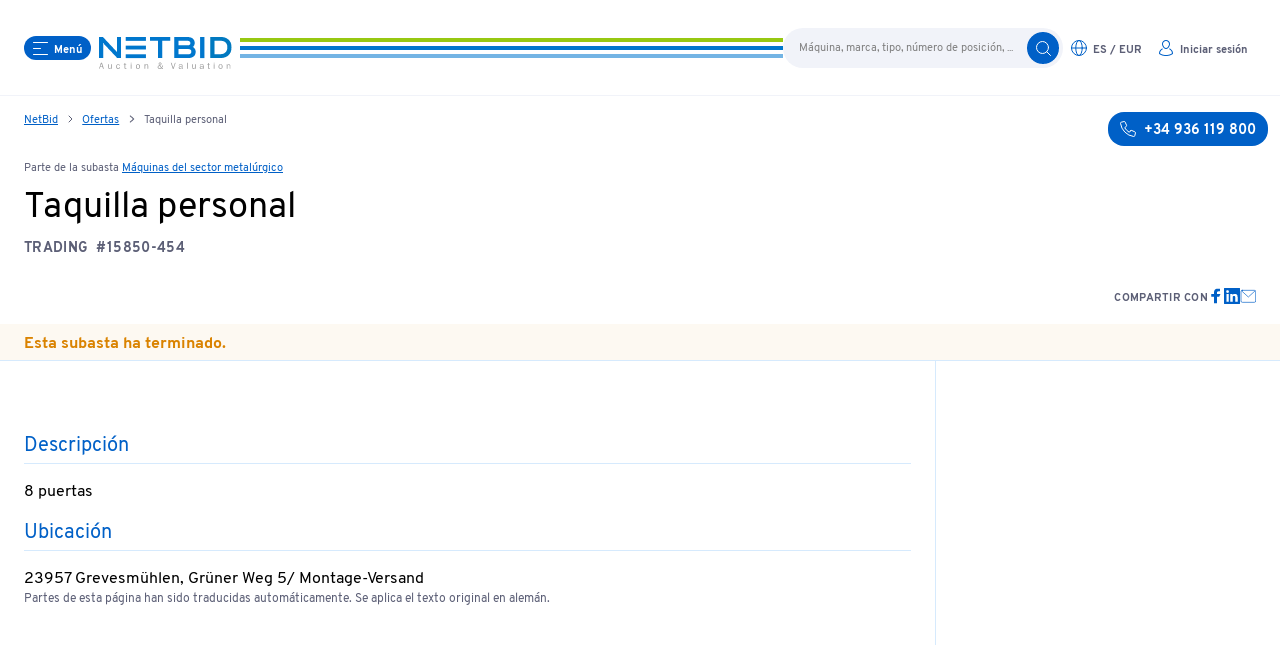

--- FILE ---
content_type: text/html;charset=utf-8
request_url: https://www.netbid.com/es/ofertas/28486725-21506086-taquilla-personal
body_size: 41518
content:
<!DOCTYPE html><html  lang="es" data-env="prod" data-v="1.67.1" data-v-ab="1.67.0"><head><meta charset="utf-8"><meta name="viewport" content="width=device-width, initial-scale=1, maximum-scale=1"><title> Taquilla personal  (Trading #15850-454) | Subastas industriales NetBid</title><link rel="stylesheet" href="/fonts/Overpass.css"><link rel="stylesheet" href="/_nuxt/entry.wO_mmTgx.css" crossorigin><link rel="stylesheet" href="/_nuxt/Position.K28wk_Kw.css" crossorigin><link rel="stylesheet" href="/_nuxt/Text.DoIZr2zW.css" crossorigin><link rel="stylesheet" href="/_nuxt/Gallery.BF8q1OwF.css" crossorigin><link rel="preload" href="/fonts/Overpass-Regular.woff2" as="font" type="font/woff2" crossorigin="anonymous"><link rel="preload" href="/fonts/Overpass-Bold.woff2" as="font" type="font/woff2" crossorigin="anonymous"><link rel="modulepreload" as="script" crossorigin href="/_nuxt/D2NwkowP.js"><link rel="modulepreload" as="script" crossorigin href="/_nuxt/DkzVSW27.js"><link rel="modulepreload" as="script" crossorigin href="/_nuxt/B_ds-uxM.js"><link rel="modulepreload" as="script" crossorigin href="/_nuxt/DDWsR2ZA.js"><link rel="modulepreload" as="script" crossorigin href="/_nuxt/C84Qh5UE.js"><link rel="modulepreload" as="script" crossorigin href="/_nuxt/4jSpvK1e.js"><link rel="modulepreload" as="script" crossorigin href="/_nuxt/BZp2zAh2.js"><link rel="modulepreload" as="script" crossorigin href="/_nuxt/ji24zRou.js"><link rel="modulepreload" as="script" crossorigin href="/_nuxt/Kbphuz0G.js"><link rel="modulepreload" as="script" crossorigin href="/_nuxt/DgeuChJX.js"><link rel="modulepreload" as="script" crossorigin href="/_nuxt/rmpyaqwT.js"><link rel="modulepreload" as="script" crossorigin href="/_nuxt/CuXHz96C.js"><link rel="modulepreload" as="script" crossorigin href="/_nuxt/CPdCTonq.js"><link rel="modulepreload" as="script" crossorigin href="/_nuxt/DTAAa34h.js"><link rel="modulepreload" as="script" crossorigin href="/_nuxt/DVG0WMCv.js"><link rel="modulepreload" as="script" crossorigin href="/_nuxt/CDE8Xs48.js"><link rel="modulepreload" as="script" crossorigin href="/_nuxt/BBQRKpsr.js"><link rel="modulepreload" as="script" crossorigin href="/_nuxt/lsQmuNGu.js"><link rel="modulepreload" as="script" crossorigin href="/_nuxt/CfeTTqY6.js"><link rel="preload" as="fetch" fetchpriority="low" crossorigin="anonymous" href="/_nuxt/builds/meta/9f20a509-914f-4f0e-b5e7-d58ffaac1004.json"><link rel="icon" href="/favicon-96x96.png?v=1" type="image/png" sizes="96x96"><link rel="icon" href="/favicon.svg?v=1" type="image/svg+xml"><link rel="shortcut icon" href="/favicon.ico?v=1"><link rel="apple-touch-icon" href="/apple-touch-icon.png?v=1" sizes="180x180"><link rel="manifest" href="/site.webmanifest?v=1"><meta name="description" content=" Taquilla personal (Trading #15850-454)  a partir de null ☎️ +34 936 119 800"><meta property="og:title" content=" Taquilla personal  (Trading #15850-454) | Subastas industriales NetBid"><meta property="og:description" content=" Taquilla personal (Trading #15850-454)  a partir de null ☎️ +34 936 119 800"><meta property="og:url" content="https://www.netbid.com/es/ofertas/28486725-21506086-taquilla-personal"><meta property="og:type" content="website"><meta property="og:image" content="https://content.netbid.com/media/pages/uploads/0e977c505b-1757951143/nb-sharing_logo-1200x.png"><meta name="twitter:title" content=" Taquilla personal  (Trading #15850-454) | Subastas industriales NetBid"><meta name="twitter:description" content=" Taquilla personal (Trading #15850-454)  a partir de null ☎️ +34 936 119 800"><meta name="twitter:url" content="https://www.netbid.com/es/ofertas/28486725-21506086-taquilla-personal"><meta name="twitter:card" content="summary_large_image"><meta name="twitter:image" content="https://content.netbid.com/media/pages/uploads/0e977c505b-1757951143/nb-sharing_logo-1200x.png"><meta name="apple-mobile-web-app-title" content="Netbid"><link rel="canonical" href="https://www.netbid.com/es/ofertas/28486725-21506086-taquilla-personal"><link rel="alternate" hreflang="x-default" href="https://www.netbid.com/en/positions/28486725-21506086-staff-locker"><link rel="alternate" hreflang="cs" href="https://www.netbid.com/cz/pozice/28486725-21506086-osobni-skrinka"><link rel="alternate" hreflang="de" href="https://www.netbid.com/de/positionen/28486725-21506086-personalspind"><link rel="alternate" hreflang="en" href="https://www.netbid.com/en/positions/28486725-21506086-staff-locker"><link rel="alternate" hreflang="es" href="https://www.netbid.com/es/ofertas/28486725-21506086-taquilla-personal"><link rel="alternate" hreflang="fr" href="https://www.netbid.com/fr/positions/28486725-21506086-vestiaire-personnel"><link rel="alternate" hreflang="pl" href="https://www.netbid.com/pl/pozycje/28486725-21506086-szafka-osobista"><link rel="alternate" hreflang="pt" href="https://www.netbid.com/pt/posicoes/28486725-21506086-cacifo-pessoal"><link rel="alternate" hreflang="sl" href="https://www.netbid.com/sl/pozicija/28486725-21506086-osebna-omarica"><script type="module" src="/_nuxt/D2NwkowP.js" crossorigin></script></head><body  class="min-h-screen scroll-auto bg-white font-sans text-black antialiased"><div id="__nuxt"><!--[--><!----><header class="fixed z-100 h-16 min-w-[320px] w-full lg:h-24 top-0" data-v-86d06143><nav class="header-transition-margin absolute left-[64%] z-100 h-16 max-w-[640px] w-[64%] flex flex-row items-center justify-start gap-4 lg:left-[50%] md:left-[48%] lg:h-24 lg:w-[50%] md:w-[48%] -translate-x-1/1 md:gap-16" data-v-86d06143><button aria-label="menú" class="group flex cursor-pointer items-center rounded-2xl transition-colors duration-300 !outline-none bg-primary hover:bg-primary-light hover:text-primary text-white px-2 py-[4px] relative z-100 ml-4 capitalize 2xl:ml-0 md:ml-6" data-ignore-click data-v-86d06143><span class="children-[svg]:h-full children-[svg]:w-full inline-block h-[1em] w-[1em] align-middle h-4 w-4 mr-[6px] lg:mr-[6px]" aria-hidden="true"><svg xmlns="http://www.w3.org/2000/svg" viewBox="0 0 16 16"><g stroke-miterlimit="10" stroke-linejoin="round" fill="none" stroke="currentColor" stroke-linecap="round" class="nc-icon-wrapper"><line x1="1.5" y1="2.5" x2="15.5" y2="2.5"></line> <line x1="1.5" y1="8.5" x2="8.5" y2="8.5" stroke="currentColor"></line> <line x1="1.5" y1="14.5" x2="15.5" y2="14.5"></line> </g></svg>
</span><span class="font-bold mt-1 text-[11px] leading-none mt-[2px]">menú</span></button><div class="absolute left-[100px] right-0 z-0 hidden h-5 2xl:left-[76px] md:block" data-v-86d06143><svg xmlns="http://www.w3.org/2000/svg" class="hidden h-5 md:block" width="100%" height="4px" data-v-86d06143><rect x="0" y="0" width="100%" height="4" fill="#97c811" data-v-86d06143></rect><rect x="0" y="8" width="100%" height="4" fill="#0077CC" data-v-86d06143></rect><rect x="0" y="16" width="100%" height="4" fill="#73B4E4" data-v-86d06143></rect></svg></div><a href="/es" class="relative z-100 overflow-hidden pt-2" data-v-86d06143><div class="bg-white md:px-2" data-v-86d06143><img class="mt-[2px] h-[24px] w-auto md:h-[32px]" src="/img/netbid-logo.svg" alt="Logo" height="24" width="102" data-v-86d06143></div></a></nav><div class="header-transition-margin absolute inset-x-0 z-60 mx-auto h-16 max-w-[1280px] w-full flex items-center justify-end gap-4 lg:h-24" data-v-86d06143><svg xmlns="http://www.w3.org/2000/svg" class="hidden h-5 w-[20%] overflow-hidden md:block" width="100%" height="4px" data-v-86d06143><rect x="0" y="0" width="100%" height="4" fill="#97c811" data-v-86d06143></rect><rect x="0" y="8" width="100%" height="4" fill="#0077CC" data-v-86d06143></rect><rect x="0" y="16" width="100%" height="4" fill="#73B4E4" data-v-86d06143></rect></svg><nav class="mr-4 flex flex-row gap-1 lg:right-4 2xl:mr-0 md:mr-6 lg:gap-3" data-v-86d06143><button aria-label="search" class="group flex cursor-pointer items-center rounded-2xl transition-colors duration-300 !outline-none text-grey-blue bg-white hover:bg-primary-light hover:text-primary px-2 py-[4px] !md:px-2 !px-1 md:hidden" data-v-86d06143><span class="children-[svg]:h-full children-[svg]:w-full inline-block h-[1em] w-[1em] align-middle text-primary h-4 w-4" aria-hidden="true"><svg xmlns="http://www.w3.org/2000/svg" viewBox="0 0 16 16"><g stroke-miterlimit="10" stroke-linejoin="round" fill="none" stroke="currentColor" stroke-linecap="round" class="nc-icon-wrapper"><circle cx="7.5" cy="7.5" r="6"></circle> <line x1="15.5" y1="15.5" x2="11.742" y2="11.742"></line> </g></svg>
</span><span class="font-bold hidden lg:block mt-1 text-[11px] leading-none mt-[2px]"></span></button><div class="relative hidden items-center -my-2 md:flex" data-v-86d06143><input type="text" maxlength="100" placeholder="Máquina, marca, tipo, número de posición, ..." class="copy-small h-10 w-[280px] border-primary-light rounded-full bg-grey-light py-1 pl-4 pr-12 -my-1 placeholder:text-grey" data-v-86d06143><button aria-label="search" class="group flex cursor-pointer items-center rounded-2xl transition-colors duration-300 !outline-none bg-primary hover:bg-primary-light hover:text-primary text-white px-2 py-[4px] absolute inset-y-1 right-1" data-v-86d06143><span class="children-[svg]:h-full children-[svg]:w-full inline-block h-[1em] w-[1em] align-middle h-4 w-4" aria-hidden="true"><svg xmlns="http://www.w3.org/2000/svg" viewBox="0 0 16 16"><g stroke-miterlimit="10" stroke-linejoin="round" fill="none" stroke="currentColor" stroke-linecap="round" class="nc-icon-wrapper"><circle cx="7.5" cy="7.5" r="6"></circle> <line x1="15.5" y1="15.5" x2="11.742" y2="11.742"></line> </g></svg>
</span><span class="font-bold hidden lg:block mt-1 text-[11px] leading-none mt-[2px]"></span></button></div><button aria-label="language-selection" class="group flex cursor-pointer items-center rounded-2xl transition-colors duration-300 !outline-none text-grey-blue bg-white hover:bg-primary-light hover:text-primary px-2 py-[4px] !md:px-2 !px-1 uppercase" data-v-86d06143><span class="children-[svg]:h-full children-[svg]:w-full inline-block h-[1em] w-[1em] align-middle text-primary h-4 w-4  lg:mr-[6px]" aria-hidden="true"><svg xmlns="http://www.w3.org/2000/svg" viewBox="0 0 16 16"><g stroke-linecap="round" fill="none" stroke="currentColor" stroke-linejoin="round" class="nc-icon-wrapper"><ellipse cx="8" cy="8" rx="3.214" ry="7.5" stroke="currentColor"></ellipse><line x1="0.5" y1="8" x2="15.5" y2="8" stroke="currentColor"></line><circle cx="8" cy="8" r="7.5"></circle></g></svg>
</span><span class="font-bold hidden lg:block mt-1 text-[11px] leading-none mt-[2px]">es / Eur</span></button><button aria-label="login" class="group flex cursor-pointer items-center rounded-2xl transition-colors duration-300 !outline-none text-grey-blue bg-white hover:bg-primary-light hover:text-primary px-2 py-[4px] !md:px-2 !px-1" data-v-86d06143><span class="children-[svg]:h-full children-[svg]:w-full inline-block h-[1em] w-[1em] align-middle text-primary h-4 w-4  lg:mr-[6px]" aria-hidden="true"><svg width="16" height="16" viewBox="0 0 16 16" fill="none" xmlns="http://www.w3.org/2000/svg">
<path fill-rule="evenodd" clip-rule="evenodd" d="M11.2311 8.78189C11.3515 8.53341 11.6506 8.42961 11.8991 8.55007C12.8287 9.00067 13.6125 9.70397 14.161 10.5794C14.7094 11.4548 15.0002 12.467 15 13.5001C15 13.6326 14.9473 13.7598 14.8536 13.8535L14.5 13.5C14.8536 13.8535 14.8534 13.8537 14.8531 13.854L14.8527 13.8544L14.8516 13.8555L14.8489 13.8581L14.8413 13.8655C14.8352 13.8714 14.8271 13.8791 14.817 13.8885C14.7967 13.9074 14.7683 13.9331 14.7316 13.9647C14.6583 14.0279 14.5518 14.1146 14.4113 14.2169C14.1301 14.4213 13.7125 14.6879 13.1504 14.9524C12.0243 15.4823 10.3268 16 8 16C5.67316 16 3.97571 15.4823 2.8496 14.9524C2.28752 14.6879 1.86987 14.4213 1.58873 14.2169C1.44817 14.1146 1.34172 14.0279 1.26837 13.9647C1.23169 13.9331 1.20328 13.9074 1.18301 13.8885C1.17287 13.8791 1.16477 13.8714 1.15868 13.8655L1.15106 13.8581L1.14838 13.8555L1.14732 13.8544L1.14686 13.854C1.14665 13.8537 1.14645 13.8535 1.5 13.5L1.14645 13.8535C1.05271 13.7598 1.00003 13.6327 1 13.5001C0.999745 12.4672 1.29036 11.4551 1.83857 10.5797C2.38678 9.70424 3.17043 9.00088 4.0998 8.55012C4.34826 8.42961 4.64737 8.53333 4.76788 8.78179C4.88839 9.03025 4.78466 9.32936 4.5362 9.44987C3.77581 9.81867 3.13464 10.3942 2.6861 11.1104C2.27703 11.7636 2.04327 12.5099 2.00545 13.2772C2.05189 13.3146 2.10897 13.3587 2.1769 13.4081C2.41138 13.5787 2.77498 13.8121 3.2754 14.0476C4.27429 14.5177 5.82684 15 8 15C10.1732 15 11.7257 14.5177 12.7246 14.0476C13.225 13.8121 13.5886 13.5787 13.8231 13.4081C13.891 13.3587 13.9481 13.3146 13.9945 13.2773C13.9566 12.5098 13.7227 11.7635 13.3135 11.1103C12.8648 10.394 12.2235 9.8186 11.4629 9.44992C11.2144 9.32946 11.1106 9.03038 11.2311 8.78189Z" fill="currentColor"/>
<path fill-rule="evenodd" clip-rule="evenodd" d="M8 1C7.20435 1 6.44129 1.31607 5.87868 1.87868C5.31607 2.44129 5 3.20435 5 4C5 4.84729 5.34984 5.87232 5.93147 6.68353C6.51867 7.5025 7.26205 8 8 8C8.73795 8 9.48133 7.5025 10.0685 6.68353C10.6502 5.87232 11 4.84729 11 4C11 3.20435 10.6839 2.44129 10.1213 1.87868C9.55871 1.31607 8.79565 1 8 1ZM5.17157 1.17157C5.92172 0.421427 6.93913 0 8 0C9.06087 0 10.0783 0.421427 10.8284 1.17157C11.5786 1.92172 12 2.93913 12 4C12 5.08571 11.5663 6.31068 10.8812 7.26622C10.2017 8.214 9.19505 9 8 9C6.80495 9 5.79833 8.214 5.11878 7.26622C4.43366 6.31068 4 5.08571 4 4C4 2.93913 4.42143 1.92172 5.17157 1.17157Z" fill="currentColor"/>
</svg>
</span><span class="font-bold hidden lg:block mt-1 text-[11px] leading-none mt-[2px]">Iniciar sesión</span></button></nav></div><div class="top-0 header-transition-all fixed top-0 z-40 h-16 w-full border-b-1 border-grey-light bg-white lg:h-24" data-v-86d06143></div><!----><div class="max-width-center relative" data-v-86d06143><!----><!----><!----></div></header><main class="flex-1 overflow-hidden mt-16 lg:mt-24"><div class="max-width-center relative hidden flex-row justify-between md:flex"><nav class="copy-small relative hidden truncate px-6 pb-2 pt-4 text-grey-medium md:block 2xl:px-0"><!--[--><span><a href="/es" class="text-primary underline hover:no-underline">NetBid</a><span class="children-[svg]:h-full children-[svg]:w-full mx-2 inline-block h-[0.75em] w-[0.75em] text-grey-blue" aria-hidden="true"><svg width="6" height="8" viewBox="0 0 6 8" fill="none" xmlns="http://www.w3.org/2000/svg">
<path d="M1.99999 1L5 3.99999L1.99999 7" stroke="currentColor" stroke-linecap="round" stroke-linejoin="round"/>
</svg>
</span></span><span><a href="/es/ofertas" class="text-primary underline hover:no-underline">Ofertas</a><span class="children-[svg]:h-full children-[svg]:w-full mx-2 inline-block h-[0.75em] w-[0.75em] text-grey-blue" aria-hidden="true"><svg width="6" height="8" viewBox="0 0 6 8" fill="none" xmlns="http://www.w3.org/2000/svg">
<path d="M1.99999 1L5 3.99999L1.99999 7" stroke="currentColor" stroke-linecap="round" stroke-linejoin="round"/>
</svg>
</span></span><span><!----><span>Taquilla personal</span></span><!--]--></nav><div class="w-48 shrink-0"><a href="tel:+34936119800" aria-label="+34 936 119 800" class="group flex cursor-pointer items-center rounded-2xl transition-colors duration-300 !outline-none bg-primary hover:bg-primary-light hover:text-primary text-white px-3 py-2 absolute right-3 top-4 z-1 2xl:-right-3"><span class="children-[svg]:h-full children-[svg]:w-full inline-block h-[1em] w-[1em] align-middle h-4 w-4 mr-2 lg:mr-2" aria-hidden="true"><svg xmlns="http://www.w3.org/2000/svg" viewBox="0 0 16 16"><g stroke-linecap="round" fill="none" stroke="currentColor" stroke-linejoin="round" class="nc-icon-wrapper"><path d="M10.514,9.764,9.292,11.292A12.89,12.89,0,0,1,4.708,6.708L6.236,5.486a1.038,1.038,0,0,0,.3-1.232L5.143,1.117A1.038,1.038,0,0,0,3.933.534l-2.652.687A1.046,1.046,0,0,0,.51,2.375,15.407,15.407,0,0,0,13.625,15.49a1.044,1.044,0,0,0,1.153-.771l.688-2.651a1.038,1.038,0,0,0-.583-1.21L11.746,9.465A1.04,1.04,0,0,0,10.514,9.764Z"></path></g></svg>
</span><span class="font-bold mt-1 text-[14px] leading-none">+34 936 119 800</span></a></div></div><!----><div class="blocks" id="main"><!--[--><!--[--><!----><section class="position-details"><div class="max-width-center position-header min-w-[320px] px-4 pb-4 pt-6 2xl:px-0 md:px-6"><p class="copy-small mb-1 text-grey-blue md:mb-2">Parte de la subasta <a href="/es/subastas/28297474-21506086-maquinas-del-sector-metalurgico" class="text-primary underline hover:no-underline">Máquinas del sector metalúrgico</a></p><h1><span class="mb-1 block h1 md:mr-[100px]">Taquilla personal</span><span class="mb-2 mr-2 h4 text-grey-medium">TRADING</span><span class="mb-2 h4 text-grey-medium">#15850-454</span></h1><div class="md:justify-end mt-6 flex flex-col items-center gap-4 md:flex-row"><!----><div class="flex flex-row items-center justify-center gap-4 md:justify-start"><p class="mt-1 h6 text-grey-blue">Compartir con</p><ul class="flex gap-4"><li><a href="https://www.facebook.com/sharer/sharer.php?u=https://www.netbid.com/es/ofertas/28486725-21506086-taquilla-personal" target="_blank" rel="noopener noreferrer" aria-label="link"><span class="children-[svg]:h-full children-[svg]:w-full inline-block h-[1em] w-[1em] align-middle text-primary h-4 w-4" aria-hidden="true"><svg xmlns="http://www.w3.org/2000/svg" viewBox="0 0 24 24"><g fill="currentColor" class="nc-icon-wrapper"><path fill="currentColor" d="M9.03153,23L9,13H5V9h4V6.5C9,2.7886,11.29832,1,14.60914,1c1.58592,0,2.94893,0.11807,3.34615,0.17085 v3.87863l-2.29623,0.00104c-1.80061,0-2.14925,0.85562-2.14925,2.11119V9H18.75l-2,4h-3.24019v10H9.03153z"></path></g></svg>
</span></a></li><li><a href="https://www.linkedin.com/sharing/share-offsite/?url=https://www.netbid.com/es/ofertas/28486725-21506086-taquilla-personal" target="_blank" rel="noopener noreferrer" aria-label="link"><span class="children-[svg]:h-full children-[svg]:w-full inline-block h-[1em] w-[1em] align-middle text-primary h-4 w-4" aria-hidden="true"><svg xmlns="http://www.w3.org/2000/svg" viewBox="0 0 24 24"><g fill="currentColor" class="nc-icon-wrapper"><path fill="currentColor" d="M23,0H1C0.4,0,0,0.4,0,1v22c0,0.6,0.4,1,1,1h22c0.6,0,1-0.4,1-1V1C24,0.4,23.6,0,23,0z M7.1,20.5H3.6V9h3.6 V20.5z M5.3,7.4c-1.1,0-2.1-0.9-2.1-2.1c0-1.1,0.9-2.1,2.1-2.1c1.1,0,2.1,0.9,2.1,2.1C7.4,6.5,6.5,7.4,5.3,7.4z M20.5,20.5h-3.6 v-5.6c0-1.3,0-3-1.8-3c-1.9,0-2.1,1.4-2.1,2.9v5.7H9.4V9h3.4v1.6h0c0.5-0.9,1.6-1.8,3.4-1.8c3.6,0,4.3,2.4,4.3,5.5V20.5z"></path></g></svg>
</span></a></li><li><a href="mailto:?subject=netbid.com%20-%20Recomendaci%C3%B3n%20de%20m%C3%A1quina&amp;body=Hola%2C%20he%20visto%20una%20m%C3%A1quina%20en%20netbid.com%20que%20podr%C3%ADa%20interesarte.%20%0A%20https%3A%2F%2Fwww.netbid.com%2Fes%2Fofertas%2F28486725-21506086-taquilla-personal" aria-label="mailto"><span class="children-[svg]:h-full children-[svg]:w-full inline-block h-[1em] w-[1em] align-middle text-primary h-4 w-4" aria-hidden="true"><svg xmlns="http://www.w3.org/2000/svg" viewBox="0 0 24 24"><g stroke-linecap="square" transform="translate(0.5 0.5)" fill="none" stroke="currentColor" stroke-linejoin="miter" class="nc-icon-wrapper" stroke-miterlimit="10"><polyline data-cap="butt" points="1.614 3.558 12 13 22.385 3.559" stroke-linecap="butt" stroke="currentColor"></polyline> <rect x="1" y="3" width="22" height="18" rx="2" ry="2"></rect></g></svg>
</span></a></li><li><span></span></li></ul></div></div></div><!----><div class="bg-orangebackdrop"><div class="max-width-center copy-bold min-w-[320px] px-4 pb-1 pt-2 text-orange 2xl:px-0 md:px-6">Esta subasta ha terminado.</div></div><div class="w-full border-t-1 border-primary-light"></div><div class="max-width-center px-4 pb-10 2xl:px-0 md:px-6"><div class="flex flex-col md:flex-row md:gap-6"><div class="flex-1 pt-6 md:border-r-1 md:border-primary-light md:pr-6"><div class="gallery mb-4 overflow-hidden print:hidden" data-v-0d88e6dc><div class="relative aspect-square md:aspect-[3/2]" data-v-0d88e6dc><div class="swiper absolute left-0 top-0 h-full w-full" data-v-0d88e6dc><!--[--><!--]--><div class="swiper-wrapper"><!--[--><!--]--><!--[--><div class="swiper-slide" data-v-0d88e6dc><!--[--><figure class="relative bg-grey-light block overflow-hidden md:hidden" style="aspect-ratio:1/1;" data-v-0d88e6dc><img class="absolute w-full left-0 top-0 h-full overflow-hidden object-contain transition duration-800 ease-in-out" src="https://files.netbid.com/images/15850/V15850-454_1_slide.jpg?width=768&amp;height=768&amp;format=webp&amp;rmode=Pad&amp;rcolor=f1f3f9" alt="Máquinas del sector metalúrgico-1" loading="lazy"></figure><figure class="relative bg-grey-light hidden overflow-hidden md:block" style="aspect-ratio:3/2;" data-v-0d88e6dc><img class="absolute w-full left-0 top-0 h-full overflow-hidden object-contain transition duration-800 ease-in-out" src="https://files.netbid.com/images/15850/V15850-454_1_slide.jpg?width=1280&amp;height=854&amp;format=webp&amp;rmode=Pad&amp;rcolor=f1f3f9" alt="Máquinas del sector metalúrgico-1" loading="eager"></figure><!--]--><!----></div><!--]--><!--[--><!--]--></div><!--[--><div class="swiper-button-prev"></div><div class="swiper-button-next"></div><!--]--><!----><!----><!--[--><!--]--></div></div><!----></div><span></span><div class="position-details"><div class="flex flex-col gap-10 pb-10 pt-6 md:gap-12 lg:pb-12 lg:pt-8"><!----><!----><div><h2 class="h3 text-primary">Descripción</h2><div class="mb-4 mt-1 h-[1px] w-full bg-primary-light"></div><div class="imas-text copy text-black" data-v-ba075ada>8 puertas</div><ul class="mt-4 flex flex-wrap gap-2"><!--[--><!--]--></ul></div><div><h2 class="h3 text-primary">Ubicación</h2><div class="mb-4 mt-1 h-[1px] w-full bg-primary-light"></div><ul class="mt-2 flex flex-col gap-2"><!--[--><li><div class="copy">23957 Grevesmühlen,
Grüner Weg 5/ Montage-Versand</div></li><!--]--></ul></div><!----><!----><!----><p class="text-xs text-grey-blue">Partes de esta página han sido traducidas automáticamente. Se aplica el texto original en alemán.</p></div></div></div><div class="shrink-0 pt-6 md:w-80 md:flex md:flex-col"><span></span></div></div></div><!----></section><!----><!--]--><section class="statement bg-white"><div class="max-width-center max-w-4xl px-6 py-24 lg:mx-auto xl:px-0"><h3 class="text-grey-blue mb-2 h6">Su asesoramiento personalizado</h3><div class="kirby-text h1" data-v-ba075ada><p>Nuestros expertos estarán encantados de asesorarle. Llame al <a href="tel:+34936119800">+34 936 119 800</a> o escriba a <a href="mailto:ventas@netbid.com">ventas@netbid.com</a></p></div></div></section><section class="industriesgrid bg-grey-light"><div class="max-width-center flex flex-col gap-6 px-4 py-6 2xl:px-0 md:px-6"><h2 id="deutschland" class="mt-4 h2 text-center text-primary-dark">Interesante, actual y útil desde la revista de NetBid</h2><ul class="grid gap-2 lg:grid-cols-3 md:grid-cols-2 md:gap-4"><!--[--><li class="rounded-md bg-white p-4 shadow-sm"><a href="/es/revista/venta-privada-en-gmw-pramab-gmbh-maquinas-para-el-mecanizado-pesado-en-la-puja" class=""><figure class="relative bg-grey-light rounded mb-4" style="aspect-ratio:2/1;"><img class="absolute w-full rounded left-0 top-0 h-full overflow-hidden object-contain transition duration-800 ease-in-out" src="https://content.netbid.com/media/pages/uploads/0fc62a8829-1765889118/netbid-blog-gmw_meta-448x224-crop-q80.jpg" alt="Venta por insolvencia: GMW Prämab GmbH consigue maquinaria" loading="lazy"></figure><p class="copy _bg-green text-primary">Venta por insolvencia: GMW Prämab GmbH consigue maquinaria</p></a></li><li class="rounded-md bg-white p-4 shadow-sm"><a href="/es/revista/ritchie-bros-y-netbid-alianza-para-la-venta-de-activos-en-europa" class=""><figure class="relative bg-grey-light rounded mb-4" style="aspect-ratio:2/1;"><img class="absolute w-full rounded left-0 top-0 h-full overflow-hidden object-contain transition duration-800 ease-in-out" src="https://content.netbid.com/media/pages/uploads/4ff3911f50-1765889118/rbxnetbid-blog-meta-448x224-crop-q80.jpg" alt="Ritchie Bros. y NetBid alianza para la venta de activos en Europa" loading="lazy"></figure><p class="copy _bg-green text-primary">Ritchie Bros. y NetBid alianza para la venta de activos en Europa</p></a></li><li class="rounded-md bg-white p-4 shadow-sm"><a href="/es/revista/nuevo-equipo-de-netbid-en-suiza-una-senal-fuerte-para-el-mercado-de-maquinaria-usada" class=""><figure class="relative bg-grey-light rounded mb-4" style="aspect-ratio:2/1;"><img class="absolute w-full rounded left-0 top-0 h-full overflow-hidden object-contain transition duration-800 ease-in-out" src="https://content.netbid.com/media/pages/uploads/caf8c93ff0-1765889118/netbid-ch_2-meta-448x224-crop-q80.jpg" alt="NetBid Schweiz GmbH - Un nuevo equipo refuerza el mercado de maquinaria usada" loading="lazy"></figure><p class="copy _bg-green text-primary">NetBid Schweiz GmbH - Un nuevo equipo refuerza el mercado de maquinaria usada</p></a></li><!--]--></ul><div class="flex flex-row justify-center"><a href="/es/revista" class="copy text-primary underline hover:no-underline">Descubra más artículos</a></div></div></section><!--]--></div></main><footer class="gradient-primary text-center text-white print:hidden" data-v-1f7ef67a><div class="max-width-center p-[48px_16px_128px] md:p-[48px_24px_128px]" data-v-1f7ef67a><nav class="flex flex-col items-center justify-center gap-4 md:flex-row md:gap-8" data-v-1f7ef67a><a href="tel:+34936119800" aria-label="phone" class="group flex cursor-pointer items-center rounded-2xl transition-colors duration-300 !outline-none text-grey-blue bg-white hover:bg-primary-light hover:text-primary px-3 py-2" data-v-1f7ef67a><span class="children-[svg]:h-full children-[svg]:w-full inline-block h-[1em] w-[1em] align-middle text-primary h-4 w-4 mr-2 lg:mr-2" aria-hidden="true"><svg xmlns="http://www.w3.org/2000/svg" viewBox="0 0 16 16"><g stroke-linecap="round" fill="none" stroke="currentColor" stroke-linejoin="round" class="nc-icon-wrapper"><path d="M10.514,9.764,9.292,11.292A12.89,12.89,0,0,1,4.708,6.708L6.236,5.486a1.038,1.038,0,0,0,.3-1.232L5.143,1.117A1.038,1.038,0,0,0,3.933.534l-2.652.687A1.046,1.046,0,0,0,.51,2.375,15.407,15.407,0,0,0,13.625,15.49a1.044,1.044,0,0,0,1.153-.771l.688-2.651a1.038,1.038,0,0,0-.583-1.21L11.746,9.465A1.04,1.04,0,0,0,10.514,9.764Z"></path></g></svg>
</span><span class="font-bold mt-1 text-[14px] leading-none">+34 936 119 800</span></a><a href="mailto:ventas@netbid.com" aria-label="mail" class="group flex cursor-pointer items-center rounded-2xl transition-colors duration-300 !outline-none text-grey-blue bg-white hover:bg-primary-light hover:text-primary px-3 py-2" data-v-1f7ef67a><span class="children-[svg]:h-full children-[svg]:w-full inline-block h-[1em] w-[1em] align-middle text-primary h-4 w-4 mr-2 lg:mr-2" aria-hidden="true"><svg xmlns="http://www.w3.org/2000/svg" viewBox="0 0 24 24"><g stroke-linecap="square" transform="translate(0.5 0.5)" fill="none" stroke="currentColor" stroke-linejoin="miter" class="nc-icon-wrapper" stroke-miterlimit="10"><polyline data-cap="butt" points="1.614 3.558 12 13 22.385 3.559" stroke-linecap="butt" stroke="currentColor"></polyline> <rect x="1" y="3" width="22" height="18" rx="2" ry="2"></rect></g></svg>
</span><span class="font-bold mt-1 text-[14px] leading-none">ventas@netbid.com</span></a></nav><a href="/es" class="my-14 inline-block" data-v-1f7ef67a><img src="/img/netbid-logo-footer.svg" alt="Logo" class="h-auto w-[170px]" width="150" height="39" data-v-1f7ef67a></a><nav class="mb-6" data-v-1f7ef67a><ul class="flex flex-wrap justify-center gap-x-[16px] gap-y-[10px]" data-v-1f7ef67a><!--[--><li data-v-1f7ef67a><a href="/es/revista" class="text-link-big text-white hover:text-white" data-v-1f7ef67a>Revista</a></li><li data-v-1f7ef67a><a href="/es/archivo" class="text-link-big text-white hover:text-white" data-v-1f7ef67a>Archivo</a></li><li data-v-1f7ef67a><a href="/es/datos-fiscales-de-la-empresa" class="text-link-big text-white hover:text-white" data-v-1f7ef67a>Datos Fiscales de la Empresa</a></li><li data-v-1f7ef67a><a href="/es/proteccion-de-datos" class="text-link-big text-white hover:text-white" data-v-1f7ef67a>Protección de datos</a></li><li data-v-1f7ef67a><a href="/es/condiciones-generales" class="text-link-big text-white hover:text-white" data-v-1f7ef67a>Condiciones generales</a></li><li data-v-1f7ef67a><a href="/es/ayuda" class="text-link-big text-white hover:text-white" data-v-1f7ef67a>Ayuda</a></li><!--]--></ul></nav><nav class="text-center" data-v-1f7ef67a><p class="mb-2 h6 text-white" data-v-1f7ef67a>Visita nuestros canales</p><ul class="mb-6 flex flex-row justify-center gap-4" data-v-1f7ef67a><!--[--><li data-v-1f7ef67a><a class="hover:opacity-85" href="https://www.youtube.com/@NetBidAG" target="_blank" rel="noopener noreferrer" aria-label="youtube-Link" data-v-1f7ef67a><span class="children-[svg]:h-full children-[svg]:w-full inline-block h-[1em] w-[1em] align-middle h-6 w-6 text-primary" aria-hidden="true" data-v-1f7ef67a><svg width="24" height="24" viewBox="0 0 24 24" fill="none" xmlns="http://www.w3.org/2000/svg">
<g clip-path="url(#clip0_6079_106492)">
<path d="M23.8 7.2001C23.8 7.2001 23.6 5.5001 22.8 4.8001C21.9 3.8001 20.9 3.8001 20.4 3.8001C17 3.6001 12 3.6001 12 3.6001C12 3.6001 7 3.6001 3.6 3.8001C3.1 3.9001 2.1 3.9001 1.2 4.8001C0.5 5.5001 0.2 7.2001 0.2 7.2001C0.2 7.2001 0 9.1001 0 11.1001V12.9001C0 14.8001 0.2 16.8001 0.2 16.8001C0.2 16.8001 0.4 18.5001 1.2 19.2001C2.1 20.2001 3.3 20.1001 3.8 20.2001C5.7 20.4001 12 20.4001 12 20.4001C12 20.4001 17 20.4001 20.4 20.1001C20.9 20.0001 21.9 20.0001 22.8 19.1001C23.5 18.4001 23.8 16.7001 23.8 16.7001C23.8 16.7001 24 14.8001 24 12.8001V11.0001C24 9.1001 23.8 7.2001 23.8 7.2001ZM9.5 15.1001V8.4001L16 11.8001L9.5 15.1001Z" fill="white"/>
</g>
<defs>
<clipPath id="clip0_6079_106492">
<rect width="24" height="24" fill="white"/>
</clipPath>
</defs>
</svg>
</span></a></li><li data-v-1f7ef67a><a class="hover:opacity-85" href="https://www.linkedin.com/company/netbid-industrie-auktionen" target="_blank" rel="noopener noreferrer" aria-label="linkedin-Link" data-v-1f7ef67a><span class="children-[svg]:h-full children-[svg]:w-full inline-block h-[1em] w-[1em] align-middle h-6 w-6 text-primary" aria-hidden="true" data-v-1f7ef67a><svg width="24" height="24" viewBox="0 0 24 24" fill="none" xmlns="http://www.w3.org/2000/svg">
<path d="M22.95 0H1.05C0.45 0 0 0.45 0 1.05V23.1C0 23.55 0.45 24 1.05 24H23.1C23.7 24 24.15 23.55 24.15 22.95V1.05C24 0.45 23.55 0 22.95 0ZM7.05 20.4H3.6V9H7.2V20.4H7.05ZM5.4 7.5C4.2 7.5 3.3 6.45 3.3 5.4C3.3 4.2 4.2 3.3 5.4 3.3C6.6 3.3 7.5 4.2 7.5 5.4C7.35 6.45 6.45 7.5 5.4 7.5ZM20.4 20.4H16.8V14.85C16.8 13.5 16.8 11.85 15 11.85C13.2 11.85 12.9 13.35 12.9 14.85V20.55H9.3V9H12.75V10.5C13.2 9.6 14.4 8.7 16.05 8.7C19.65 8.7 20.25 11.1 20.25 14.1V20.4H20.4Z" fill="white"/>
</svg>
</span></a></li><!--]--></ul></nav><div class="footnote mx-auto max-w-4xl" data-v-1f7ef67a><p>NetBid Industrie-Auktionen AG forma parte del <a href="https://www.angermann.de" rel="noreferrer" target="_blank">Angermann Group</a></p></div></div></footer><!--[--><!----><!--[--><!--]--><!--]--><div class="relative z-[100]" data-v-88a680dd><!--[--><!--]--></div><!--]--></div><div id="teleports"></div><script type="application/ld+json" data-nuxt-schema-org="true" data-hid="schema-org-graph">{"@context":"https://schema.org","@graph":[{"@id":"https://www.netbid.com/#website","@type":"WebSite","inLanguage":"es","name":"NetBid","url":"https://www.netbid.com","potentialAction":[{"@type":"SearchAction","target":{"@type":"EntryPoint","urlTemplate":"https://www.netbid.com/es/resultados-de-la-busqueda/?search={search_term_string}"},"query-input":"required name=search_term_string"}],"publisher":{"@id":"https://www.netbid.com/#identity"},"workTranslation":[{"@id":"https://www.netbid.com/#website"},{"@id":"https://www.netbid.com/#website"},{"@id":"https://www.netbid.com/#website"},{"@id":"https://www.netbid.com/#website"},{"@id":"https://www.netbid.com/#website"},{"@id":"https://www.netbid.com/#website"},{"@id":"https://www.netbid.com/#website"}]},{"@id":"https://www.netbid.com/es/ofertas/28486725-21506086-taquilla-personal#webpage","@type":"WebPage","description":" Taquilla personal (Trading #15850-454)  a partir de null ☎️ +34 936 119 800","name":" Taquilla personal  (Trading #15850-454) | Subastas industriales NetBid","url":"https://www.netbid.com/es/ofertas/28486725-21506086-taquilla-personal","about":{"@id":"https://www.netbid.com/#identity"},"breadcrumb":{"@id":"https://www.netbid.com/es/ofertas/28486725-21506086-taquilla-personal#breadcrumb"},"isPartOf":{"@id":"https://www.netbid.com/#website"},"potentialAction":[{"@type":"ReadAction","target":["https://www.netbid.com/es/ofertas/28486725-21506086-taquilla-personal"]}],"primaryImageOfPage":{"@id":"https://www.netbid.com/#logo"}},{"@id":"https://www.netbid.com/#identity","@type":"Organization","alternateName":"NetBid","email":"ventas@netbid.com","name":"NetBid Industrie-Auktionen AG","telephone":"+34 936 119 800","url":"https://www.netbid.com","address":{"@type":"PostalAddress","streetAddress":"ABC-Str. 35","addressLocality":"Hamburgo","postalCode":"20354","addressCountry":"DE"},"contactPoint":{"@type":"ContactPoint","telephone":"+34 936 119 800","contactType":"Customer Service"},"image":{"@id":"https://www.netbid.com/#/schema/image/6706012"},"sameAs":["https://www.youtube.com/@NetBidAG","https://www.linkedin.com/company/netbid-industrie-auktionen"]},{"@id":"https://www.netbid.com/es/ofertas/28486725-21506086-taquilla-personal#product","@type":"Product","description":"8 puertas","name":"Taquilla personal","sku":"15850-454","url":"https://www.netbid.com/es/ofertas/28486725-21506086-taquilla-personal","brand":{"@id":"https://www.netbid.com/#identity"},"image":[{"@type":"ImageObject","url":"https://files.netbid.com/images/15850/V15850-454_1_slide.jpg"}],"mainEntityOfPage":{"@id":"https://www.netbid.com/es/ofertas/28486725-21506086-taquilla-personal#webpage"},"offers":{"@type":"Offer","availability":"https://schema.org/SoldOut","validFrom":"2024-07-23T07:26:47Z","validThrough":"2024-08-16T08:36:30Z","priceCurrency":"EUR","price":"0.00","priceSpecification":{"@type":"PriceSpecification","priceCurrency":"EUR","price":"0.00","description":"Precio a petición"},"url":"https://www.netbid.com/es/ofertas/es/ofertas/28486725-21506086-taquilla-personal","itemCondition":"https://schema.org/UsedCondition","priceValidUntil":"2027-12-30T00:00:00.000Z"}},{"@context":"https://schema.org","@id":"https://www.netbid.com/es/ofertas/28486725-21506086-taquilla-personal#breadcrumb","@type":"BreadcrumbList","name":"BreadcrumbList","itemListElement":[{"@type":"ListItem","position":1,"item":{"@id":"https://www.netbid.com/es","name":"NetBid"}},{"@type":"ListItem","position":2,"item":{"@id":"https://www.netbid.com/es/ofertas","name":"Ofertas"}},{"@type":"ListItem","position":3,"item":{"@id":"https://www.netbid.com/es/ofertas/28486725-21506086-taquilla-personal","name":"Taquilla personal"}}]},{"@id":"https://www.netbid.com/#/schema/image/6706012","@type":"ImageObject","contentUrl":"https://content.netbid.com/media/pages/uploads/0e977c505b-1757951143/nb-sharing_logo-1200x.png","inLanguage":"es","url":"https://content.netbid.com/media/pages/uploads/0e977c505b-1757951143/nb-sharing_logo-1200x.png"},{"@id":"https://www.netbid.com/#logo","@type":"ImageObject","caption":"NetBid Industrie-Auktionen AG","contentUrl":"https://content.netbid.com/media/pages/uploads/0e977c505b-1757951143/nb-sharing_logo-1200x.png","inLanguage":"es","url":"https://content.netbid.com/media/pages/uploads/0e977c505b-1757951143/nb-sharing_logo-1200x.png"},{"@id":"https://www.netbid.com/#organization","@type":"Organization","logo":"https://content.netbid.com/media/pages/uploads/0e977c505b-1757951143/nb-sharing_logo-1200x.png","name":"NetBid Industrie-Auktionen AG","url":"https://www.netbid.com","address":{"@type":"PostalAddress","streetAddress":"ABC-Str. 35","addressLocality":"Hamburgo","postalCode":"20354","addressCountry":"DE"},"sameAs":["https://www.youtube.com/@NetBidAG","https://www.linkedin.com/company/netbid-industrie-auktionen"]}]}</script><script type="application/json" data-nuxt-data="nuxt-app" data-ssr="true" id="__NUXT_DATA__">[["ShallowReactive",1],{"data":2,"state":2260,"once":2290,"_errors":2291,"serverRendered":29,"path":2293,"pinia":2294},["ShallowReactive",3],{"$kqlmFiBsP-BYQziQiWrKusfS7dptSEVOl4pDrxN9riG85E":4,"$kqlVxSTXD5io18ABtnhr8hcoFCtcMV5zmS1adLPZ4k7C1g":2156,"$kql4ZPQLfQmm80Jr950QOHZarqZ3fvq8GiCQnioaoC10_Q":2163,"$apiPartyfjrcq9D_-Znes4KX5ImyU1SFMajS16K2LCciFMgNk_A":2186,"$kqlrMdD1rr-QG5gJphLzYSQ0Df0v6-kb96XnGh9lh81ydA":2198,"$apiPartyY18kaC7wj7pV0GxPMumUjU_tQA_DyC0F6MXLeFPapH0":2222,"$apiPartyIRMCVeLIMTp8mp6u9c8TXJFdw_Fqny9L4DgH8VbBA74":2253},{"code":5,"status":6,"result":7},200,"OK",{"title":8,"pageTitleEnding":9,"fallbackDescription":10,"shareimage":11,"organisationName":13,"organisationCountryCode":14,"organisationZip":15,"organisationCity":16,"organisationStreet":17,"phone":18,"email":19,"dataprotectionemail":20,"googleRating":21,"googleRatingAmount":22,"headerNavShort":23,"footerNav":24,"quickNav":50,"industriesNav":66,"servicesNav":91,"netbidNav":122,"bidlegalkirbytext":153,"footnote":154,"socialLinks":155,"languages":162,"meta":171},"NetBid","Subastas industriales NetBid","Subastas de insolvencia subastas industriales - Subastas en línea de insolvencia y subastas industriales de máquinas usadas - Subastas industriales NetBid - Más de 5000 subastas - 18000 tasaciones - Desde 1999",{"url":12},"https://content.netbid.com/media/pages/uploads/0e977c505b-1757951143/nb-sharing_logo-1200x.png","NetBid Industrie-Auktionen AG","DE","20354","Hamburgo","ABC-Str. 35","+34 936 119 800","ventas@netbid.com","datenschutz@netbid.com","4.6","5",[],[25,30,34,38,42,46],{"id":26,"title":27,"uri":28,"isListed":29},"magazin","Revista","revista",true,{"id":31,"title":32,"uri":33,"isListed":29},"archiv","Archivo","archivo",{"id":35,"title":36,"uri":37,"isListed":29},"impressum","Datos Fiscales de la Empresa","datos-fiscales-de-la-empresa",{"id":39,"title":40,"uri":41,"isListed":29},"datenschutz","Protección de datos","proteccion-de-datos",{"id":43,"title":44,"uri":45,"isListed":29},"agb","Condiciones generales","condiciones-generales",{"id":47,"title":48,"uri":49,"isListed":29},"hilfe","Ayuda","ayuda",[51,59],{"label":52,"params":53,"page":54},"Todas las posiciones","",[55],{"id":56,"title":57,"uri":58,"isListed":29},"positionen","Ofertas","ofertas",{"label":60,"params":53,"page":61},"Todas las subastas",[62],{"id":63,"title":64,"uri":65,"isListed":29},"auktionen","Subastas","subastas",[67,73,79,85],{"label":53,"params":53,"page":68},[69],{"id":70,"title":71,"uri":72,"isListed":29},"positionen/metall","Metalurgia","ofertas/metalurgia",{"label":53,"params":53,"page":74},[75],{"id":76,"title":77,"uri":78,"isListed":29},"positionen/holz","Madera","ofertas/madera",{"label":53,"params":53,"page":80},[81],{"id":82,"title":83,"uri":84,"isListed":29},"positionen/kunststoff","Plásticos","ofertas/plasticos",{"label":53,"params":53,"page":86},[87],{"id":88,"title":89,"uri":90,"isListed":29},"positionen/elektro","Equipos eléctricos y electrónicos","ofertas/equipos-electricos-y-electronicos",[92,98,104,110,116],{"label":53,"params":53,"page":93},[94],{"id":95,"title":96,"uri":97,"isListed":29},"geschaeftsfelder","Áreas de negocio","areas-de-negocio",{"label":53,"params":53,"page":99},[100],{"id":101,"title":102,"uri":103,"isListed":29},"geschaeftsfelder/auktion-trading","Subastas y Venta directa","areas-de-negocio/subastas-y-venta-directa",{"label":53,"params":53,"page":105},[106],{"id":107,"title":108,"uri":109,"isListed":29},"geschaeftsfelder/gutachten","Tasaciones","areas-de-negocio/tasaciones",{"label":53,"params":53,"page":111},[112],{"id":113,"title":114,"uri":115,"isListed":29},"geschaeftsfelder/finanzierung","Financiación","areas-de-negocio/financiacion",{"label":53,"params":53,"page":117},[118],{"id":119,"title":120,"uri":121,"isListed":29},"verkaufsformen","Formas de venta","formas-de-venta",[123,129,135,141,144,150],{"label":53,"params":53,"page":124},[125],{"id":126,"title":127,"uri":128,"isListed":29},"ansprechpartner","Persona de contacto","persona-de-contacto",{"label":53,"params":53,"page":130},[131],{"id":132,"title":133,"uri":134,"isListed":29},"referenzen","Referencias","referencias",{"label":53,"params":53,"page":136},[137],{"id":138,"title":139,"uri":140,"isListed":29},"kontakt","Contacto","contacto",{"label":53,"params":53,"page":142},[143],{"id":47,"title":48,"uri":49,"isListed":29},{"label":53,"params":53,"page":145},[146],{"id":147,"title":148,"uri":149,"isListed":29},"presse","Prensa","prensa",{"label":53,"params":53,"page":151},[152],{"id":26,"title":27,"uri":28,"isListed":29},"\u003Col>\n\u003Cli>La conversión a moneda extranjera es un servicio no vinculante. Todas las ofertas son en euros.\u003C/li>\n\u003Cli>La oferta y la oferta máxima son \u003Cstrong>sin prima del comprador ni IVA.\u003C/strong> \u003Cstrong>Sin entrega. \u003C/strong>Por favor, tenga en cuenta en su cálculo los costes adicionales de desmontaje, transporte, seguro, etc. Las ofertas a partir de 5.000 euros requieren una única \u003Ca href=\"{{imasmediaserver}}/pdf/bankcert_ES.pdf\" target=\"_blank\">Confirmación bancaria\u003C/a>.\u003C/li>\n\u003C/ol>","\u003Cp>NetBid Industrie-Auktionen AG forma parte del \u003Ca href=\"https://www.angermann.de\" rel=\"noreferrer\" target=\"_blank\">Angermann Group\u003C/a>\u003C/p>",[156,159],{"key":157,"url":158},"youtube","https://www.youtube.com/@NetBidAG",{"key":160,"url":161},"linkedin","https://www.linkedin.com/company/netbid-industrie-auktionen",[163,164,165,166,167,168,169,170],"cz","de","en","es","fr","pl","pt","sl",{"home":172,"auktionen":190,"auktionen/imas-template":212,"positionen":239,"positionen/elektro":259,"positionen/bau":289,"positionen/office-it":319,"positionen/betriebsaustattung":351,"positionen/druck-papier":384,"positionen/energie-waerme":417,"positionen/fahrzeuge":450,"positionen/foerder-hebegeraete":483,"positionen/forst-landwirtschaft":516,"positionen/glas":549,"positionen/hightech":582,"positionen/holz":614,"positionen/kunststoff":644,"positionen/metall":673,"positionen/nahrungsmittel":697,"positionen/reinigung-grundstueck":730,"positionen/sonstige-maschinen":763,"positionen/textil":796,"positionen/chemie-pharma":821,"positionen/gesundheitswesen":854,"positionen/handelsware":887,"positionen/hotel-gastro-freizeit":920,"positionen/rohstoffe-recycling":953,"positionen/imas-template":986,"branchen":1002,"geschaeftsfelder":1027,"geschaeftsfelder/auktion-trading":1048,"geschaeftsfelder/gutachten":1078,"geschaeftsfelder/finanzierung":1107,"referenzen":1137,"presse":1159,"ansprechpartner":1179,"kontakt":1201,"hilfe":1218,"impressum":1239,"verkaufsformen":1259,"magazin":1281,"magazin/private-treaty-sale-bei-gmw-praemab-gmbh-maschinen-zur-schwerbearbeitung-im-bieterverfahren":1301,"magazin/ritchie-bros-und-netbid-schliessen-starke-allianz-fuer-insolvenz-und-umstrukturierungsverkaeufe-in-europa":1333,"magazin/neues-netbid-team-in-der-schweiz-ein-starkes-signal-fuer-den-gebrauchtmaschinenmarkt":1366,"magazin/netbid-schliesst-verkauf-der-aeltesten-giesserei-sloweniens-erfolgreich-ab-industrieverkauf-mariborska-livarna-maribor":1399,"magazin/verkauf-der-vermoegenswerte-und-immobilien-von-nano-automotive":1432,"magazin/industrieauktionen-bei-netbid-maschinen-anlagen-effizient-kaufen-und-verkaufen":1465,"magazin/baumaschinen-auktion-gebrauchte-baumaschinen-effizient-kaufen-verkaufen":1498,"magazin/fahrzeugauktionen-und-versteigerungen-von-kfz-und-nutzfahrzeugen":1531,"magazin/industrieauktion-verkauf-der-aeltesten-giesserei-sloweniens-mariborska-livarna-maribor":1564,"magazin/netbid-baut-internationale-praesenz-aus-neues-team-fuer-spanien-vorgestellt":1589,"magazin/netbid-team-fuer-benelux-frankreich":1622,"magazin/netbid-expandiert-nach-portugal-industrieauktionen-auf-dem-naechsten-level":1655,"magazin/netbid-team-feiert-erfolg-bei-der-bogracijada-in-lendava":1687,"datenschutz":1712,"agb":1734,"suche":1756,"archiv":1781,"login":1801,"register":1818,"registerconfirm":1837,"forgotpassword":1856,"resetpassword":1875,"mynetbid":1894,"mynetbid/buy":1906,"mynetbid/sell":1926,"mynetbid/sell/create":1947,"mynetbid/sell/edit":1967,"mynetbid/favorites":1985,"mynetbid/account":2005,"mynetbid/account/edit":2028,"mynetbid/account/edit-password":2040,"error":2061,"error-auction":2079,"error-position":2098,"library-contentblocks":2117,"test-contentblocks":2128,"uploads":2139},{"cz":173,"de":176,"en":178,"es":180,"fr":182,"pl":184,"pt":186,"sl":188},{"title":174,"slug":175,"uri":175},"Domovská stránka","home",{"title":177,"slug":175,"uri":175},"Startseite",{"title":179,"slug":175,"uri":175},"Home",{"title":181,"slug":175,"uri":175},"Página web",{"title":183,"slug":175,"uri":175},"Accueil",{"title":185,"slug":175,"uri":175},"Strona główna",{"title":187,"slug":175,"uri":175},"Página inicial",{"title":189,"slug":175,"uri":175},"Domača stran",{"cz":191,"de":194,"en":196,"es":199,"fr":200,"pl":203,"pt":206,"sl":209},{"title":192,"slug":193,"uri":193},"Aukce","aukce",{"title":195,"slug":63,"uri":63},"Auktionen",{"title":197,"slug":198,"uri":198},"Auctions","auctions",{"title":64,"slug":65,"uri":65},{"title":201,"slug":202,"uri":202},"Enchères","encheres",{"title":204,"slug":205,"uri":205},"Działania","aukcje",{"title":207,"slug":208,"uri":208},"Leilões","leiloes",{"title":210,"slug":211,"uri":211},"Dražbe","drazbe",{"cz":213,"de":217,"en":220,"es":223,"fr":226,"pl":229,"pt":232,"sl":236},{"title":214,"slug":215,"uri":216},"Šablona IMAS","imas-template","aukce/imas-template",{"title":218,"slug":215,"uri":219},"IMAS-Template","auktionen/imas-template",{"title":221,"slug":215,"uri":222},"IMAS template","auctions/imas-template",{"title":224,"slug":215,"uri":225},"Plantilla IMAS","subastas/imas-template",{"title":227,"slug":215,"uri":228},"Modèle IMAS","encheres/imas-template",{"title":230,"slug":215,"uri":231},"Szablon IMAS","aukcje/imas-template",{"title":233,"slug":234,"uri":235},"Modelo IMAS","modelo-imas","leiloes/modelo-imas",{"title":237,"slug":215,"uri":238},"Predloga IMAS","drazbe/imas-template",{"cz":240,"de":243,"en":245,"es":248,"fr":249,"pl":250,"pt":253,"sl":256},{"title":241,"slug":242,"uri":242},"Pozice","pozice",{"title":244,"slug":56,"uri":56},"Positionen",{"title":246,"slug":247,"uri":247},"Positions","positions",{"title":57,"slug":58,"uri":58},{"title":246,"slug":247,"uri":247},{"title":251,"slug":252,"uri":252},"Pozycje","pozycje",{"title":254,"slug":255,"uri":255},"Posições","posicoes",{"title":257,"slug":258,"uri":258},"Pozicija","pozicija",{"cz":260,"de":264,"en":267,"es":271,"fr":273,"pl":277,"pt":281,"sl":285},{"title":261,"slug":262,"uri":263},"Elektrotechnický průmysl","elektrotechnicky-prumysl","pozice/elektrotechnicky-prumysl",{"title":265,"slug":266,"uri":88},"Elektrik & Elektronik","elektro",{"title":268,"slug":269,"uri":270},"Electric & Electronics","electric-electronics","positions/electric-electronics",{"title":89,"slug":272,"uri":90},"equipos-electricos-y-electronicos",{"title":274,"slug":275,"uri":276},"Électricité & Électronique","electricite-electronique","positions/electricite-electronique",{"title":278,"slug":279,"uri":280},"Elektryka i elektronika","elektryka-elektronika","pozycje/elektryka-elektronika",{"title":282,"slug":283,"uri":284},"Eletricidade e eletrónica","eletricidade-eletronica","posicoes/eletricidade-eletronica",{"title":286,"slug":287,"uri":288},"Elektroindustrija","elektroindustrija","pozicija/elektroindustrija",{"cz":290,"de":294,"en":298,"es":302,"fr":306,"pl":307,"pt":311,"sl":315},{"title":291,"slug":292,"uri":293},"Stavebnictví","stavebnictvi","pozice/stavebnictvi",{"title":295,"slug":296,"uri":297},"Bau","bau","positionen/bau",{"title":299,"slug":300,"uri":301},"Construction","construction","positions/construction",{"title":303,"slug":304,"uri":305},"Construcción","construccion","ofertas/construccion",{"title":299,"slug":300,"uri":301},{"title":308,"slug":309,"uri":310},"Budownictwo","budownictwo","pozycje/budownictwo",{"title":312,"slug":313,"uri":314},"Construção","construcao","posicoes/construcao",{"title":316,"slug":317,"uri":318},"Gradbeništvo","gradbenistvo","pozicija/gradbenistvo",{"cz":320,"de":324,"en":328,"es":331,"fr":335,"pl":339,"pt":343,"sl":347},{"title":321,"slug":322,"uri":323},"Kancelář a EDP","kancelar-edp","pozice/kancelar-edp",{"title":325,"slug":326,"uri":327},"Büro & EDV","office-it","positionen/office-it",{"title":329,"slug":326,"uri":330},"Office & IT","positions/office-it",{"title":332,"slug":333,"uri":334},"Oficina y equipos informáticos","oficina-y-equipos-informaticos","ofertas/oficina-y-equipos-informaticos",{"title":336,"slug":337,"uri":338},"Bureau & Informatique","bureau-informatique","positions/bureau-informatique",{"title":340,"slug":341,"uri":342},"Biuro i IT","biuro-it","pozycje/biuro-it",{"title":344,"slug":345,"uri":346},"Escritório e informática","escritorio-e-informatica","posicoes/escritorio-e-informatica",{"title":348,"slug":349,"uri":350},"Pisarna proti EDP","pisarna-edp","pozicija/pisarna-edp",{"cz":352,"de":356,"en":360,"es":364,"fr":368,"pl":372,"pt":376,"sl":380},{"title":353,"slug":354,"uri":355},"Vybavení továrny","vybaveni-tovarny","pozice/vybaveni-tovarny",{"title":357,"slug":358,"uri":359},"Betriebsaustattung","betriebsaustattung","positionen/betriebsaustattung",{"title":361,"slug":362,"uri":363},"Business Equipment","business-equipment","positions/business-equipment",{"title":365,"slug":366,"uri":367},"Equipos de fábrica","equipos-de-fabrica","ofertas/equipos-de-fabrica",{"title":369,"slug":370,"uri":371},"Equipements d'Entreprise","equipements-d-entreprise","positions/equipements-d-entreprise",{"title":373,"slug":374,"uri":375},"Wyposażenie biznesowe","wyposazenie-biznesowe","pozycje/wyposazenie-biznesowe",{"title":377,"slug":378,"uri":379},"Equipamento comercial","equipamento-empresarial","posicoes/equipamento-empresarial",{"title":381,"slug":382,"uri":383},"Tovarniška oprema","tovarniska-oprema","pozicija/tovarniska-oprema",{"cz":385,"de":389,"en":393,"es":397,"fr":401,"pl":405,"pt":409,"sl":413},{"title":386,"slug":387,"uri":388},"Tisk a papír","tisk-papir","pozice/tisk-papir",{"title":390,"slug":391,"uri":392},"Druck & Papier","druck-papier","positionen/druck-papier",{"title":394,"slug":395,"uri":396},"Printing & Paper","printing-paper","positions/printing-paper",{"title":398,"slug":399,"uri":400},"Impresión y papel","impresion-papel","ofertas/impresion-papel",{"title":402,"slug":403,"uri":404},"Impression & Papier","impression-papier","positions/impression-papier",{"title":406,"slug":407,"uri":408},"Drukowanie i papier","drukowanie-papier","pozycje/drukowanie-papier",{"title":410,"slug":411,"uri":412},"Impressão e papel","papel-de-impressao","posicoes/papel-de-impressao",{"title":414,"slug":415,"uri":416},"Tiskanje v papirju","tiskanje-papir","pozicija/tiskanje-papir",{"cz":418,"de":422,"en":426,"es":430,"fr":434,"pl":438,"pt":442,"sl":446},{"title":419,"slug":420,"uri":421},"Energie a teplo","energie-teplo","pozice/energie-teplo",{"title":423,"slug":424,"uri":425},"Energie & Wärme","energie-waerme","positionen/energie-waerme",{"title":427,"slug":428,"uri":429},"Energy & Heat","energy-heat","positions/energy-heat",{"title":431,"slug":432,"uri":433},"Energía y equipos de generación de calor","energia-y-equipos-de-generacion-de-calor","ofertas/energia-y-equipos-de-generacion-de-calor",{"title":435,"slug":436,"uri":437},"Énergie & Thermique","energie-thermique","positions/energie-thermique",{"title":439,"slug":440,"uri":441},"Energia i ciepło","energia-cieplo","pozycje/energia-cieplo",{"title":443,"slug":444,"uri":445},"Energia e calor","energia-calor","posicoes/energia-calor",{"title":447,"slug":448,"uri":449},"Energija in toplota","energija-toplota","pozicija/energija-toplota",{"cz":451,"de":455,"en":459,"es":463,"fr":467,"pl":471,"pt":475,"sl":479},{"title":452,"slug":453,"uri":454},"Vozidla","vozidla","pozice/vozidla",{"title":456,"slug":457,"uri":458},"Fahrzeuge","fahrzeuge","positionen/fahrzeuge",{"title":460,"slug":461,"uri":462},"Vehicles","vehicles","positions/vehicles",{"title":464,"slug":465,"uri":466},"Vehículos","vehiculos","ofertas/vehiculos",{"title":468,"slug":469,"uri":470},"Véhicule","vehicule","positions/vehicule",{"title":472,"slug":473,"uri":474},"Pojazdy","pojazdy","pozycje/pojazdy",{"title":476,"slug":477,"uri":478},"Veículos","veiculos","posicoes/veiculos",{"title":480,"slug":481,"uri":482},"Vozila","vozila","pozicija/vozila",{"cz":484,"de":488,"en":492,"es":496,"fr":500,"pl":504,"pt":508,"sl":512},{"title":485,"slug":486,"uri":487},"Dopravní a zdvihací zařízení","dopravni-zdvihaci-zarizeni","pozice/dopravni-zdvihaci-zarizeni",{"title":489,"slug":490,"uri":491},"Förder- & Hebegeräte","foerder-hebegeraete","positionen/foerder-hebegeraete",{"title":493,"slug":494,"uri":495},"Fork Lifts & Lifting Trucks","fork-lifts-lifting-trucks","positions/fork-lifts-lifting-trucks",{"title":497,"slug":498,"uri":499},"Equipos de transporte y elevación","equipos-de-transporte-elevacion","ofertas/equipos-de-transporte-elevacion",{"title":501,"slug":502,"uri":503},"Équipement de Transport & de Levage","equipement-de-transport-de-levage","positions/equipement-de-transport-de-levage",{"title":505,"slug":506,"uri":507},"Urządzenia transportowe i podnoszące","urzadzenia-transportowe-podnoszace","pozycje/urzadzenia-transportowe-podnoszace",{"title":509,"slug":510,"uri":511},"Empilhadores e Equipamentos de Elevação","empilhadores-e-camioes-de-elevacao","posicoes/empilhadores-e-camioes-de-elevacao",{"title":513,"slug":514,"uri":515},"Transportna in dvižna oprema","transportna-dvizna-oprema","pozicija/transportna-dvizna-oprema",{"cz":517,"de":521,"en":525,"es":529,"fr":533,"pl":537,"pt":541,"sl":545},{"title":518,"slug":519,"uri":520},"Lesnictví a zemědělství","lesnictvi-zemedelstvi","pozice/lesnictvi-zemedelstvi",{"title":522,"slug":523,"uri":524},"Forst- & Landwirtschaft","forst-landwirtschaft","positionen/forst-landwirtschaft",{"title":526,"slug":527,"uri":528},"Forestry & Agricultural","forestry-agricultural","positions/forestry-agricultural",{"title":530,"slug":531,"uri":532},"Tecnología forestal y agrícola","tecnologia-forestal-y-agricola","ofertas/tecnologia-forestal-y-agricola",{"title":534,"slug":535,"uri":536},"Technologie Forestière et Agricole","technologie-forestiere-et-agricole","positions/technologie-forestiere-et-agricole",{"title":538,"slug":539,"uri":540},"Leśnictwo i rolnictwo","lesnictwo-rolnictwo","pozycje/lesnictwo-rolnictwo",{"title":542,"slug":543,"uri":544},"Silvicultura e agricultura","silvicultura-agricultura","posicoes/silvicultura-agricultura",{"title":546,"slug":547,"uri":548},"Gozdarstvo in kmetijstvo","gozdarstvo-kmetijstvo","pozicija/gozdarstvo-kmetijstvo",{"cz":550,"de":554,"en":558,"es":562,"fr":566,"pl":570,"pt":574,"sl":578},{"title":551,"slug":552,"uri":553},"Slave","skla","pozice/skla",{"title":555,"slug":556,"uri":557},"Glas","glas","positionen/glas",{"title":559,"slug":560,"uri":561},"Glass","glass","positions/glass",{"title":563,"slug":564,"uri":565},"Equipo de producción y procesamiento de vidrio","equipo-de-produccion-y-procesamiento-de-vidrio","ofertas/equipo-de-produccion-y-procesamiento-de-vidrio",{"title":567,"slug":568,"uri":569},"Industrie du Verre","industrie-du-verre","positions/industrie-du-verre",{"title":571,"slug":572,"uri":573},"Szkła","szkla","pozycje/szkla",{"title":575,"slug":576,"uri":577},"Vidro","vidro","posicoes/vidro",{"title":579,"slug":580,"uri":581},"Stekla","stekla","pozicija/stekla",{"cz":583,"de":587,"en":591,"es":595,"fr":599,"pl":603,"pt":607,"sl":610},{"title":584,"slug":585,"uri":586},"High-tech","high-tech","pozice/high-tech",{"title":588,"slug":589,"uri":590},"Hightech","hightech","positionen/hightech",{"title":592,"slug":593,"uri":594},"Hi-Tech","hi-tech","positions/hi-tech",{"title":596,"slug":597,"uri":598},"Alta tecnología","alta-tecnologia","ofertas/alta-tecnologia",{"title":600,"slug":601,"uri":602},"Haute Technologie","haute-technologie","positions/haute-technologie",{"title":604,"slug":605,"uri":606},"Zaawansowana technologia","zaawansowana-technologia","pozycje/zaawansowana-technologia",{"title":608,"slug":597,"uri":609},"Alta tecnologia","posicoes/alta-tecnologia",{"title":611,"slug":612,"uri":613},"Hi-tech","visokotehnoloski","pozicija/visokotehnoloski",{"cz":615,"de":619,"en":622,"es":626,"fr":628,"pl":632,"pt":636,"sl":640},{"title":616,"slug":617,"uri":618},"Dřevo","drevo","pozice/drevo",{"title":620,"slug":621,"uri":76},"Holz","holz",{"title":623,"slug":624,"uri":625},"Wood","wood","positions/wood",{"title":77,"slug":627,"uri":78},"madera",{"title":629,"slug":630,"uri":631},"Bois","bois","positions/bois",{"title":633,"slug":634,"uri":635},"Drewno","drewno","pozycje/drewno",{"title":637,"slug":638,"uri":639},"Madeira","madeira","posicoes/madeira",{"title":641,"slug":642,"uri":643},"Les","les","pozicija/les",{"cz":645,"de":649,"en":652,"es":656,"fr":658,"pl":662,"pt":666,"sl":669},{"title":646,"slug":647,"uri":648},"Plast","plast","pozice/plast",{"title":650,"slug":651,"uri":82},"Kunststoff","kunststoff",{"title":653,"slug":654,"uri":655},"Plastics","plastics","positions/plastics",{"title":83,"slug":657,"uri":84},"plasticos",{"title":659,"slug":660,"uri":661},"Plastique","plastique","positions/plastique",{"title":663,"slug":664,"uri":665},"Tworzywa sztuczne","tworzywa-sztuczne","pozycje/tworzywa-sztuczne",{"title":667,"slug":657,"uri":668},"Plástico","posicoes/plasticos",{"title":670,"slug":671,"uri":672},"Plastika","plastika","pozicija/plastika",{"cz":674,"de":678,"en":681,"es":685,"fr":687,"pl":689,"pt":691,"sl":693},{"title":675,"slug":676,"uri":677},"Obrábění kovů","obrabeni-kovu","pozice/obrabeni-kovu",{"title":679,"slug":680,"uri":70},"Metall","metall",{"title":682,"slug":683,"uri":684},"Metal","metal","positions/metal",{"title":71,"slug":686,"uri":72},"metalurgia",{"title":688,"slug":683,"uri":684},"Métal",{"title":682,"slug":683,"uri":690},"pozycje/metal",{"title":682,"slug":683,"uri":692},"posicoes/metal",{"title":694,"slug":695,"uri":696},"Obdelava kovin","obdelava-kovin","pozicija/obdelava-kovin",{"cz":698,"de":702,"en":706,"es":710,"fr":714,"pl":718,"pt":722,"sl":726},{"title":699,"slug":700,"uri":701},"Potraviny","potraviny","pozice/potraviny",{"title":703,"slug":704,"uri":705},"Nahrungsmittel","nahrungsmittel","positionen/nahrungsmittel",{"title":707,"slug":708,"uri":709},"Food","food","positions/food",{"title":711,"slug":712,"uri":713},"Alimentación","alimentacion","ofertas/alimentacion",{"title":715,"slug":716,"uri":717},"Alimentation","alimentation","positions/alimentation",{"title":719,"slug":720,"uri":721},"Żywność","zywnosc","pozycje/zywnosc",{"title":723,"slug":724,"uri":725},"Alimentação","alimentacao","posicoes/alimentacao",{"title":727,"slug":728,"uri":729},"Hrana","hrana","pozicija/hrana",{"cz":731,"de":735,"en":739,"es":743,"fr":747,"pl":751,"pt":755,"sl":759},{"title":732,"slug":733,"uri":734},"Úklid a majetek","uklid-majetek","pozice/uklid-majetek",{"title":736,"slug":737,"uri":738},"Reinigung & Grundstück","reinigung-grundstueck","positionen/reinigung-grundstueck",{"title":740,"slug":741,"uri":742},"Cleaning & Landscaping","cleaning-landscaping","positions/cleaning-landscaping",{"title":744,"slug":745,"uri":746},"Limpieza e higiene","limpieza-e-higiene","ofertas/limpieza-e-higiene",{"title":748,"slug":749,"uri":750},"Nettoyage & Immobilier","nettoyage-immobilier","positions/nettoyage-immobilier",{"title":752,"slug":753,"uri":754},"Czyszczenie i kształtowanie terenu","czyszczenie-ksztaltowanie-terenu","pozycje/czyszczenie-ksztaltowanie-terenu",{"title":756,"slug":757,"uri":758},"Limpeza e paisagismo","limpeza-paisagismo","posicoes/limpeza-paisagismo",{"title":760,"slug":761,"uri":762},"Čiščenje in nepremičnine","ciscenje-nepremicnine","pozicija/ciscenje-nepremicnine",{"cz":764,"de":768,"en":772,"es":776,"fr":780,"pl":784,"pt":788,"sl":792},{"title":765,"slug":766,"uri":767},"Ostatní stroje","ostatni-stroje","pozice/ostatni-stroje",{"title":769,"slug":770,"uri":771},"Sonstige Maschinen","sonstige-maschinen","positionen/sonstige-maschinen",{"title":773,"slug":774,"uri":775},"Other Machines","other-machines","positions/other-machines",{"title":777,"slug":778,"uri":779},"Otra maquinaria","otra-maquinaria","ofertas/otra-maquinaria",{"title":781,"slug":782,"uri":783},"Autres Machines","autres-machines","positions/autres-machines",{"title":785,"slug":786,"uri":787},"Inne maszyny","inne-maszyny","pozycje/inne-maszyny",{"title":789,"slug":790,"uri":791},"Outras máquinas","outras-maquinas","posicoes/outras-maquinas",{"title":793,"slug":794,"uri":795},"Drugi stroji","drugi-stroji","pozicija/drugi-stroji",{"cz":797,"de":801,"en":803,"es":807,"fr":809,"pl":810,"pt":814,"sl":817},{"title":798,"slug":799,"uri":800},"Textil","textil","pozice/textil",{"title":798,"slug":799,"uri":802},"positionen/textil",{"title":804,"slug":805,"uri":806},"Textile","textile","positions/textile",{"title":798,"slug":799,"uri":808},"ofertas/textil",{"title":804,"slug":805,"uri":806},{"title":811,"slug":812,"uri":813},"Tekstylia","tekstylia","pozycje/tekstylia",{"title":815,"slug":799,"uri":816},"Têxtil","posicoes/textil",{"title":818,"slug":819,"uri":820},"Tekstil","tekstil","pozicija/tekstil",{"cz":822,"de":826,"en":830,"es":834,"fr":838,"pl":842,"pt":846,"sl":850},{"title":823,"slug":824,"uri":825},"Chemie a farmacie","chemistry-pharma","pozice/chemistry-pharma",{"title":827,"slug":828,"uri":829},"Chemie & Pharma","chemie-pharma","positionen/chemie-pharma",{"title":831,"slug":832,"uri":833},"Chemistry & Pharma","chemistry-pharmacy","positions/chemistry-pharmacy",{"title":835,"slug":836,"uri":837},"Química y Farmacia","quimica-farmacia","ofertas/quimica-farmacia",{"title":839,"slug":840,"uri":841},"Chimie & Pharmaceutique","chimie-pharmaceutique","positions/chimie-pharmaceutique",{"title":843,"slug":844,"uri":845},"Chemia i farmacja","chemia-farmacja","pozycje/chemia-farmacja",{"title":847,"slug":848,"uri":849},"Química e farmacêutica","quimica-farmaceutica","posicoes/quimica-farmaceutica",{"title":851,"slug":852,"uri":853},"Kemija in farmacija","kemija-farmacija","pozicija/kemija-farmacija",{"cz":855,"de":859,"en":863,"es":867,"fr":871,"pl":875,"pt":879,"sl":883},{"title":856,"slug":857,"uri":858},"Zdravotní péče","zdravotni-pece","pozice/zdravotni-pece",{"title":860,"slug":861,"uri":862},"Gesundheitswesen","gesundheitswesen","positionen/gesundheitswesen",{"title":864,"slug":865,"uri":866},"Healthcare","healthcare","positions/healthcare",{"title":868,"slug":869,"uri":870},"Equipo médico y de laboratorio","equipo-medico-y-de-laboratorio","ofertas/equipo-medico-y-de-laboratorio",{"title":872,"slug":873,"uri":874},"Equipement Médical","equipement-medical","positions/equipement-medical",{"title":876,"slug":877,"uri":878},"Opieka zdrowotna","opieka-zdrowotna","pozycje/opieka-zdrowotna",{"title":880,"slug":881,"uri":882},"Equipamento clínico e de laboratório","cuidados-de-saude","posicoes/cuidados-de-saude",{"title":884,"slug":885,"uri":886},"Zdravstveno varstvo","zdravstveno-varstvo","pozicija/zdravstveno-varstvo",{"cz":888,"de":892,"en":896,"es":900,"fr":904,"pl":908,"pt":912,"sl":916},{"title":889,"slug":890,"uri":891},"Zboží","zbozi","pozice/zbozi",{"title":893,"slug":894,"uri":895},"Handelsware","handelsware","positionen/handelsware",{"title":897,"slug":898,"uri":899},"Commercial Goods","commercial-goods","positions/commercial-goods",{"title":901,"slug":902,"uri":903},"Mercancía","mercancia","ofertas/mercancia",{"title":905,"slug":906,"uri":907},"Produits Commerciaux","produits-commerciaux","positions/produits-commerciaux",{"title":909,"slug":910,"uri":911},"Towary komercyjne","towary-komercyjne","pozycje/towary-komercyjne",{"title":913,"slug":914,"uri":915},"Artigos comerciais","artigos-comerciais","posicoes/artigos-comerciais",{"title":917,"slug":918,"uri":919},"Blago","blago","pozicija/blago",{"cz":921,"de":925,"en":929,"es":933,"fr":937,"pl":941,"pt":945,"sl":949},{"title":922,"slug":923,"uri":924},"Hotel, Gastro a volný čas","hotel-gastro-volny-cas","pozice/hotel-gastro-volny-cas",{"title":926,"slug":927,"uri":928},"Hotel, Gastro & Freizeit","hotel-gastro-freizeit","positionen/hotel-gastro-freizeit",{"title":930,"slug":931,"uri":932},"Hotel, Gastro & Leisure","hotel-gastro-leisure","positions/hotel-gastro-leisure",{"title":934,"slug":935,"uri":936},"Hostelería, restauración y ocio","hosteleria-restauracion-ocio","ofertas/hosteleria-restauracion-ocio",{"title":938,"slug":939,"uri":940},"Hôtellerie & Gastronomie","hotellerie-gastronomie","positions/hotellerie-gastronomie",{"title":942,"slug":943,"uri":944},"Hotel, gastronomia i wypoczynek","hotel-gastronomia-wypoczynek","pozycje/hotel-gastronomia-wypoczynek",{"title":946,"slug":947,"uri":948},"Hotelaria, gastronomia e lazer","hotelaria-gastronomia-lazer","posicoes/hotelaria-gastronomia-lazer",{"title":950,"slug":951,"uri":952},"Hotel, gostilna in prosti čas","hotel-gostilna-prosti-cas","pozicija/hotel-gostilna-prosti-cas",{"cz":954,"de":958,"en":962,"es":966,"fr":970,"pl":974,"pt":978,"sl":982},{"title":955,"slug":956,"uri":957},"Suroviny a recyklace","suroviny-recyklace","pozice/suroviny-recyklace",{"title":959,"slug":960,"uri":961},"Rohstoffe & Recycling","rohstoffe-recycling","positionen/rohstoffe-recycling",{"title":963,"slug":964,"uri":965},"Raw Materials & Recycling","raw-materials-recycling","positions/raw-materials-recycling",{"title":967,"slug":968,"uri":969},"Materia prima y equipos de reciclaje","materia-prima-y-equipos-de-reciclaje","ofertas/materia-prima-y-equipos-de-reciclaje",{"title":971,"slug":972,"uri":973},"Matières Premières & Recyclage","matieres-premieres-recyclage","positions/matieres-premieres-recyclage",{"title":975,"slug":976,"uri":977},"Surowce i recykling","surowce-recykling","pozycje/surowce-recykling",{"title":979,"slug":980,"uri":981},"Matérias-primas e reciclagem","materias-primas-reciclagem","posicoes/materias-primas-reciclagem",{"title":983,"slug":984,"uri":985},"Surovine in recikliranje","surovine-recikliranje","pozicija/surovine-recikliranje",{"cz":987,"de":989,"en":991,"es":993,"fr":995,"pl":996,"pt":998,"sl":1000},{"title":214,"slug":215,"uri":988},"pozice/imas-template",{"title":218,"slug":215,"uri":990},"positionen/imas-template",{"title":221,"slug":215,"uri":992},"positions/imas-template",{"title":224,"slug":215,"uri":994},"ofertas/imas-template",{"title":227,"slug":215,"uri":992},{"title":230,"slug":215,"uri":997},"pozycje/imas-template",{"title":233,"slug":234,"uri":999},"posicoes/modelo-imas",{"title":237,"slug":215,"uri":1001},"pozicija/imas-template",{"cz":1003,"de":1006,"en":1009,"es":1012,"fr":1015,"pl":1018,"pt":1021,"sl":1024},{"title":1004,"slug":1005,"uri":1005},"Odvětví","odvetvi",{"title":1007,"slug":1008,"uri":1008},"Alle Branchen","branchen",{"title":1010,"slug":1011,"uri":1011},"Industries","industries",{"title":1013,"slug":1014,"uri":1014},"Todos los sectores","todos-los-sectores",{"title":1016,"slug":1017,"uri":1017},"Tous les secteurs","tous-les-secteurs",{"title":1019,"slug":1020,"uri":1020},"Branże","branze",{"title":1022,"slug":1023,"uri":1023},"Indústrias","industrias",{"title":1025,"slug":1026,"uri":1026},"Industrije","industrije",{"cz":1028,"de":1031,"en":1033,"es":1036,"fr":1037,"pl":1040,"pt":1043,"sl":1045},{"title":1029,"slug":1030,"uri":1030},"Obchodní oblast","obchodni-oblasti",{"title":1032,"slug":95,"uri":95},"Geschäftsfelder",{"title":1034,"slug":1035,"uri":1035},"Business areas","business-areas",{"title":96,"slug":97,"uri":97},{"title":1038,"slug":1039,"uri":1039},"Secteurs d'activité","domaines-d-activite",{"title":1041,"slug":1042,"uri":1042},"Obscary działalności","obszary-dzialalnosci",{"title":1044,"slug":97,"uri":97},"Áreas de negócio",{"title":1046,"slug":1047,"uri":1047},"Poslovna področja","poslovna-podrocja",{"cz":1049,"de":1053,"en":1056,"es":1060,"fr":1062,"pl":1066,"pt":1070,"sl":1074},{"title":1050,"slug":1051,"uri":1052},"Aukce a obchodování","aukce-trading","obchodni-oblasti/aukce-trading",{"title":1054,"slug":1055,"uri":101},"Auktion & Trading","auktion-trading",{"title":1057,"slug":1058,"uri":1059},"Auction & Trading","auction-trading","business-areas/auction-trading",{"title":102,"slug":1061,"uri":103},"subastas-y-venta-directa",{"title":1063,"slug":1064,"uri":1065},"Vente aux Enchères & Trading","vente-aux-encheres-trading","domaines-d-activite/vente-aux-encheres-trading",{"title":1067,"slug":1068,"uri":1069},"Aukcje i handel","aukcja-trading","obszary-dzialalnosci/aukcja-trading",{"title":1071,"slug":1072,"uri":1073},"Leilão e negociação","leilao-negociacao","areas-de-negocio/leilao-negociacao",{"title":1075,"slug":1076,"uri":1077},"Dražbe in trgovanje","aukcia-trading","poslovna-podrocja/aukcia-trading",{"cz":1079,"de":1083,"en":1086,"es":1090,"fr":1092,"pl":1096,"pt":1100,"sl":1104},{"title":1080,"slug":1081,"uri":1082},"Hodnocení","znalecky-posudek","obchodni-oblasti/znalecky-posudek",{"title":1084,"slug":1085,"uri":107},"Gutachten","gutachten",{"title":1087,"slug":1088,"uri":1089},"Rating","rating","business-areas/rating",{"title":108,"slug":1091,"uri":109},"tasaciones",{"title":1093,"slug":1094,"uri":1095},"Évaluation","evaluation","domaines-d-activite/evaluation",{"title":1097,"slug":1098,"uri":1099},"Ocena","wycena","obszary-dzialalnosci/wycena",{"title":1101,"slug":1102,"uri":1103},"Classificação","classificacao","areas-de-negocio/classificacao",{"title":1097,"slug":1105,"uri":1106},"strokovno-mnenje","poslovna-podrocja/strokovno-mnenje",{"cz":1108,"de":1112,"en":1115,"es":1119,"fr":1121,"pl":1125,"pt":1129,"sl":1133},{"title":1109,"slug":1110,"uri":1111},"Financování","financovani","obchodni-oblasti/financovani",{"title":1113,"slug":1114,"uri":113},"Finanzierung","finanzierung",{"title":1116,"slug":1117,"uri":1118},"Financing","financing","business-areas/financing",{"title":114,"slug":1120,"uri":115},"financiacion",{"title":1122,"slug":1123,"uri":1124},"Financement","financement","domaines-d-activite/financement",{"title":1126,"slug":1127,"uri":1128},"Finansowanie","finansowanie","obszary-dzialalnosci/finansowanie",{"title":1130,"slug":1131,"uri":1132},"Financiamento","financiamento","areas-de-negocio/financiamento",{"title":1134,"slug":1135,"uri":1136},"Financiranje","financovanie","poslovna-podrocja/financovanie",{"cz":1138,"de":1141,"en":1143,"es":1146,"fr":1147,"pl":1150,"pt":1153,"sl":1156},{"title":1139,"slug":1140,"uri":1140},"Odkazy","odkazy",{"title":1142,"slug":132,"uri":132},"Referenzen",{"title":1144,"slug":1145,"uri":1145},"Case Studies","case-studies",{"title":133,"slug":134,"uri":134},{"title":1148,"slug":1149,"uri":1149},"Références","references",{"title":1151,"slug":1152,"uri":1152},"Referencje","referencje",{"title":1154,"slug":1155,"uri":1155},"Estudos de caso","casos-de-estudo",{"title":1157,"slug":1158,"uri":1158},"Referenca","referenca",{"cz":1160,"de":1163,"en":1165,"es":1168,"fr":1169,"pl":1170,"pt":1173,"sl":1176},{"title":1161,"slug":1162,"uri":1162},"Tisk","tisk",{"title":1164,"slug":147,"uri":147},"Presse",{"title":1166,"slug":1167,"uri":1167},"Press","press",{"title":148,"slug":149,"uri":149},{"title":1164,"slug":147,"uri":147},{"title":1171,"slug":1172,"uri":1172},"Prasa","prasa",{"title":1174,"slug":1175,"uri":1175},"Imprensa","imprensa",{"title":1177,"slug":1178,"uri":1178},"Objave","objave",{"cz":1180,"de":1183,"en":1185,"es":1188,"fr":1189,"pl":1192,"pt":1195,"sl":1198},{"title":1181,"slug":1182,"uri":1182},"Kontaktujte nás","kontakty",{"title":1184,"slug":126,"uri":126},"Ansprechpartner",{"title":1186,"slug":1187,"uri":1187},"Teams","teams",{"title":127,"slug":128,"uri":128},{"title":1190,"slug":1191,"uri":1191},"Personne de contact","personne-de-contact",{"title":1193,"slug":1194,"uri":1194},"Osoba do kontaktu","osoba-do-kontaktu",{"title":1196,"slug":1197,"uri":1197},"Equipamentos","equipas",{"title":1199,"slug":1200,"uri":1200},"Pišite na","pisite-na",{"cz":1202,"de":1203,"en":1205,"es":1208,"fr":1209,"pl":1211,"pt":1213,"sl":1215},{"title":1181,"slug":138,"uri":138},{"title":1204,"slug":138,"uri":138},"Kontakt",{"title":1206,"slug":1207,"uri":1207},"Contact us","contact",{"title":139,"slug":140,"uri":140},{"title":1210,"slug":1207,"uri":1207},"Contact",{"title":1212,"slug":138,"uri":138},"Skontaktuj się z nami",{"title":1214,"slug":140,"uri":140},"Contactar-nos",{"title":1216,"slug":1217,"uri":1217},"Pišite nam","kontaktirajte",{"cz":1219,"de":1222,"en":1224,"es":1227,"fr":1228,"pl":1231,"pt":1234,"sl":1237},{"title":1220,"slug":1221,"uri":1221},"Nápověda","napoveda",{"title":1223,"slug":47,"uri":47},"Hilfe",{"title":1225,"slug":1226,"uri":1226},"Help","help",{"title":48,"slug":49,"uri":49},{"title":1229,"slug":1230,"uri":1230},"Aide","aide",{"title":1232,"slug":1233,"uri":1233},"Pomoc","pomoc",{"title":1235,"slug":1236,"uri":1236},"Ajuda","ajuda",{"title":1238,"slug":1233,"uri":1233},"Pomoč",{"cz":1240,"de":1243,"en":1245,"es":1248,"fr":1249,"pl":1252,"pt":1255,"sl":1258},{"title":1241,"slug":1242,"uri":1242},"Impresum","impresum",{"title":1244,"slug":35,"uri":35},"Impressum",{"title":1246,"slug":1247,"uri":1247},"Imprint","imprint",{"title":36,"slug":37,"uri":37},{"title":1250,"slug":1251,"uri":1251},"Mentions légales","mentions-legales",{"title":1253,"slug":1254,"uri":1254},"Nota prawna","nota-prawna",{"title":1256,"slug":1257,"uri":1257},"Dados Jurídicos","dados-juridicos",{"title":1241,"slug":1242,"uri":1242},{"cz":1260,"de":1263,"en":1265,"es":1268,"fr":1269,"pl":1272,"pt":1275,"sl":1278},{"title":1261,"slug":1262,"uri":1262},"Prodejní formuláře","prodejni-formulare",{"title":1264,"slug":119,"uri":119},"Verkaufsformen",{"title":1266,"slug":1267,"uri":1267},"Sales Forms","sales-forms",{"title":120,"slug":121,"uri":121},{"title":1270,"slug":1271,"uri":1271},"Formes de vente","formes-de-vente",{"title":1273,"slug":1274,"uri":1274},"Formy sprzedaży","formularze-sprzedazy",{"title":1276,"slug":1277,"uri":1277},"Formulários de venda","formularios-de-vendas",{"title":1279,"slug":1280,"uri":1280},"Prodajni obrazci","prodajni-obrazci",{"cz":1282,"de":1285,"en":1287,"es":1290,"fr":1291,"pl":1292,"pt":1295,"sl":1298},{"title":1283,"slug":1284,"uri":1284},"Časopis","casopis",{"title":1286,"slug":26,"uri":26},"Magazin",{"title":1288,"slug":1289,"uri":1289},"Magazine","magazine",{"title":27,"slug":28,"uri":28},{"title":1288,"slug":1289,"uri":1289},{"title":1293,"slug":1294,"uri":1294},"Magazyn","magazyn",{"title":1296,"slug":1297,"uri":1297},"Revistas","revistas",{"title":1299,"slug":1300,"uri":1300},"Revija","revija",{"cz":1302,"de":1306,"en":1310,"es":1313,"fr":1317,"pl":1321,"pt":1325,"sl":1329},{"title":1303,"slug":1304,"uri":1305},"Soukromý prodej u GMW Prämab GmbH: Stroje pro těžké obrábění v nabídkovém řízení","soukromy-prodej-u-gmw-pramab-gmbh-stroje-pro-tezke-obrabeni-v-nabidkovem-rizeni","casopis/soukromy-prodej-u-gmw-pramab-gmbh-stroje-pro-tezke-obrabeni-v-nabidkovem-rizeni",{"title":1307,"slug":1308,"uri":1309},"Private treaty sale bei GMW Prämab GmbH: Maschinen zur Schwerbearbeitung im Bieterverfahren","private-treaty-sale-bei-gmw-praemab-gmbh-maschinen-zur-schwerbearbeitung-im-bieterverfahren","magazin/private-treaty-sale-bei-gmw-praemab-gmbh-maschinen-zur-schwerbearbeitung-im-bieterverfahren",{"title":1311,"slug":1308,"uri":1312},"Private treaty sale at GMW Prämab GmbH: Machines for heavy machining in the bidding process","magazine/private-treaty-sale-bei-gmw-praemab-gmbh-maschinen-zur-schwerbearbeitung-im-bieterverfahren",{"title":1314,"slug":1315,"uri":1316},"Venta privada en GMW Prämab GmbH: Máquinas para el mecanizado pesado en la puja","venta-privada-en-gmw-pramab-gmbh-maquinas-para-el-mecanizado-pesado-en-la-puja","revista/venta-privada-en-gmw-pramab-gmbh-maquinas-para-el-mecanizado-pesado-en-la-puja",{"title":1318,"slug":1319,"uri":1320},"Private treaty sale chez GMW Prämab GmbH : machines pour l'usinage lourd en procédure d'appel d'offres","private-treaty-sale-chez-gmw-pramab-gmbh-machines-pour-l-usinage-lourd-en-procedure-d-appel-d-offres","magazine/private-treaty-sale-chez-gmw-pramab-gmbh-machines-pour-l-usinage-lourd-en-procedure-d-appel-d-offres",{"title":1322,"slug":1323,"uri":1324},"Prywatna sprzedaż w GMW Prämab GmbH: Maszyny do ciężkiej obróbki skrawaniem w procesie licytacji","prywatna-sprzedaz-w-gmw-pramab-gmbh-maszyny-do-ciezkiej-obrobki-skrawaniem-w-procesie-licytacji","magazyn/prywatna-sprzedaz-w-gmw-pramab-gmbh-maszyny-do-ciezkiej-obrobki-skrawaniem-w-procesie-licytacji",{"title":1326,"slug":1327,"uri":1328},"Venda por ajuste direto na GMW Prämab GmbH: Máquinas para maquinação pesada em processo de licitação","venda-por-ajuste-direto-na-gmw-pramab-gmbh-maquinas-para-maquinacao-pesada-em-processo-de-licitacao","revistas/venda-por-ajuste-direto-na-gmw-pramab-gmbh-maquinas-para-maquinacao-pesada-em-processo-de-licitacao",{"title":1330,"slug":1331,"uri":1332},"Zasebna prodaja pri GMW Prämab GmbH: stroji za težko strojno obdelavo v postopku zbiranja ponudb","zasebna-prodaja-pri-gmw-pramab-gmbh-stroji-za-tezko-strojno-obdelavo-v-postopku-zbiranja-ponudb","revija/zasebna-prodaja-pri-gmw-pramab-gmbh-stroji-za-tezko-strojno-obdelavo-v-postopku-zbiranja-ponudb",{"cz":1334,"de":1338,"en":1342,"es":1346,"fr":1350,"pl":1354,"pt":1358,"sl":1362},{"title":1335,"slug":1336,"uri":1337},"Ritchie Bros. a NetBid spojují síly pro insolvenční prodej v Evropě","ritchie-bros-a-netbid-spojuji-sily-pro-insolvencni-prodej-v-evrope","casopis/ritchie-bros-a-netbid-spojuji-sily-pro-insolvencni-prodej-v-evrope",{"title":1339,"slug":1340,"uri":1341},"Ritchie Bros. und NetBid schließen starke Allianz für Insolvenz- und Umstrukturierungsverkäufe in Europa","ritchie-bros-und-netbid-schliessen-starke-allianz-fuer-insolvenz-und-umstrukturierungsverkaeufe-in-europa","magazin/ritchie-bros-und-netbid-schliessen-starke-allianz-fuer-insolvenz-und-umstrukturierungsverkaeufe-in-europa",{"title":1343,"slug":1344,"uri":1345},"Ritchie Bros. and NetBid forge a powerful alliance for insolvency and distress related asset disposition in Europe","ritchie-bros-and-netbid-forge-a-powerful-alliance-for-insolvency-and-distress-related-asset-disposition-in-europe","magazine/ritchie-bros-and-netbid-forge-a-powerful-alliance-for-insolvency-and-distress-related-asset-disposition-in-europe",{"title":1347,"slug":1348,"uri":1349},"Ritchie Bros. y NetBid alianza para la venta de activos en Europa","ritchie-bros-y-netbid-alianza-para-la-venta-de-activos-en-europa","revista/ritchie-bros-y-netbid-alianza-para-la-venta-de-activos-en-europa",{"title":1351,"slug":1352,"uri":1353},"Ritchie Bros. et NetBid forment une alliance pour la vente d’actifs en Europe","ritchie-bros-et-netbid-forment-une-alliance-pour-la-vente-d-actifs-en-europe","magazine/ritchie-bros-et-netbid-forment-une-alliance-pour-la-vente-d-actifs-en-europe",{"title":1355,"slug":1356,"uri":1357},"Ritchie Bros. i NetBid łączą siły dla sprzedaży aktywów w Europie","ritchie-bros-i-netbid-lacza-sily-dla-sprzedazy-aktywow-w-europie","magazyn/ritchie-bros-i-netbid-lacza-sily-dla-sprzedazy-aktywow-w-europie",{"title":1359,"slug":1360,"uri":1361},"Ritchie Bros. e NetBid criam aliança para venda de ativos na Europa","ritchie-bros-e-netbid-criam-alianca-para-venda-de-ativos-na-europa","revistas/ritchie-bros-e-netbid-criam-alianca-para-venda-de-ativos-na-europa",{"title":1363,"slug":1364,"uri":1365},"Ritchie Bros. in NetBid ustvarjata zavezništvo za prodajo sredstev v Evropi","ritchie-bros-in-netbid-ustvarjata-zaveznistvo-za-prodajo-sredstev-v-evropi","revija/ritchie-bros-in-netbid-ustvarjata-zaveznistvo-za-prodajo-sredstev-v-evropi",{"cz":1367,"de":1371,"en":1375,"es":1379,"fr":1383,"pl":1387,"pt":1391,"sl":1395},{"title":1368,"slug":1369,"uri":1370},"Nový tým NetBid ve Švýcarsku - silný signál pro trh s použitými stroji","novy-tym-netbid-ve-svycarsku-silny-signal-pro-trh-s-pouzitymi-stroji","casopis/novy-tym-netbid-ve-svycarsku-silny-signal-pro-trh-s-pouzitymi-stroji",{"title":1372,"slug":1373,"uri":1374},"Neues NetBid-Team in der Schweiz – Ein starkes Signal für den Gebrauchtmaschinenmarkt","neues-netbid-team-in-der-schweiz-ein-starkes-signal-fuer-den-gebrauchtmaschinenmarkt","magazin/neues-netbid-team-in-der-schweiz-ein-starkes-signal-fuer-den-gebrauchtmaschinenmarkt",{"title":1376,"slug":1377,"uri":1378},"New NetBid team in Switzerland - A strong signal for the used machinery market","new-netbid-team-in-switzerland-a-strong-signal-for-the-used-machinery-market","magazine/new-netbid-team-in-switzerland-a-strong-signal-for-the-used-machinery-market",{"title":1380,"slug":1381,"uri":1382},"Nuevo equipo de NetBid en Suiza - Una señal fuerte para el mercado de maquinaria usada","nuevo-equipo-de-netbid-en-suiza-una-senal-fuerte-para-el-mercado-de-maquinaria-usada","revista/nuevo-equipo-de-netbid-en-suiza-una-senal-fuerte-para-el-mercado-de-maquinaria-usada",{"title":1384,"slug":1385,"uri":1386},"Nouvelle équipe NetBid en Suisse - Un signal fort pour le marché des machines d'occasion","nouvelle-equipe-netbid-en-suisse-un-signal-fort-pour-le-marche-des-machines-d-occasion","magazine/nouvelle-equipe-netbid-en-suisse-un-signal-fort-pour-le-marche-des-machines-d-occasion",{"title":1388,"slug":1389,"uri":1390},"Nowy zespół NetBid w Szwajcarii - silny sygnał dla rynku maszyn używanych","nowy-zespol-netbid-w-szwajcarii-silny-sygnal-dla-rynku-maszyn-uzywanych","magazyn/nowy-zespol-netbid-w-szwajcarii-silny-sygnal-dla-rynku-maszyn-uzywanych",{"title":1392,"slug":1393,"uri":1394},"Nova equipa NetBid na Suíça - Um sinal forte para o mercado das máquinas usadas","nova-equipa-netbid-na-suica-um-sinal-forte-para-o-mercado-das-maquinas-usadas","revistas/nova-equipa-netbid-na-suica-um-sinal-forte-para-o-mercado-das-maquinas-usadas",{"title":1396,"slug":1397,"uri":1398},"Nova ekipa NetBida v Švici - močan signal za trg rabljenih strojev","nova-ekipa-netbida-v-svici-mocan-signal-za-trg-rabljenih-strojev","revija/nova-ekipa-netbida-v-svici-mocan-signal-za-trg-rabljenih-strojev",{"cz":1400,"de":1404,"en":1408,"es":1412,"fr":1416,"pl":1420,"pt":1424,"sl":1428},{"title":1401,"slug":1402,"uri":1403},"NetBid úspěšně dokončil prodej nejstarší slovinské slévárny | Průmyslový prodej Mariborska Livarna Maribor","netbid-uspesne-dokoncil-prodej-nejstarsi-slovinske-slevarny-prumyslovy-prodej-mariborska-livarna-maribor","casopis/netbid-uspesne-dokoncil-prodej-nejstarsi-slovinske-slevarny-prumyslovy-prodej-mariborska-livarna-maribor",{"title":1405,"slug":1406,"uri":1407},"NetBid schließt Verkauf der ältesten Gießerei Sloweniens erfolgreich ab | Industrieverkauf Mariborska Livarna Maribor","netbid-schliesst-verkauf-der-aeltesten-giesserei-sloweniens-erfolgreich-ab-industrieverkauf-mariborska-livarna-maribor","magazin/netbid-schliesst-verkauf-der-aeltesten-giesserei-sloweniens-erfolgreich-ab-industrieverkauf-mariborska-livarna-maribor",{"title":1409,"slug":1410,"uri":1411},"NetBid successfully completes sale of Slovenia's oldest foundry | Industrial sale Mariborska Livarna Maribor","netbid-successfully-completes-sale-of-slovenia-s-oldest-foundry-industrial-sale-mariborska-livarna-maribor","magazine/netbid-successfully-completes-sale-of-slovenia-s-oldest-foundry-industrial-sale-mariborska-livarna-maribor",{"title":1413,"slug":1414,"uri":1415},"NetBid cierra con éxito la venta de la fundición más antigua de Eslovenia | Venta industrial Mariborska Livarna Maribor","netbid-cierra-con-exito-la-venta-de-la-fundicion-mas-antigua-de-eslovenia-venta-industrial-mariborska-livarna-maribor","revista/netbid-cierra-con-exito-la-venta-de-la-fundicion-mas-antigua-de-eslovenia-venta-industrial-mariborska-livarna-maribor",{"title":1417,"slug":1418,"uri":1419},"NetBid conclut avec succès la vente de la plus ancienne fonderie de Slovénie | Vente industrielle Mariborska Livarna Maribor","netbid-conclut-avec-succes-la-vente-de-la-plus-ancienne-fonderie-de-slovenie-vente-industrielle-mariborska-livarna-maribor","magazine/netbid-conclut-avec-succes-la-vente-de-la-plus-ancienne-fonderie-de-slovenie-vente-industrielle-mariborska-livarna-maribor",{"title":1421,"slug":1422,"uri":1423},"NetBid z sukcesem finalizuje sprzedaż najstarszej odlewni w Słowenii | Sprzedaż przemysłowa Mariborska Livarna Maribor","netbid-z-sukcesem-finalizuje-sprzedaz-najstarszej-odlewni-w-slowenii-sprzedaz-przemyslowa-mariborska-livarna-maribor","magazyn/netbid-z-sukcesem-finalizuje-sprzedaz-najstarszej-odlewni-w-slowenii-sprzedaz-przemyslowa-mariborska-livarna-maribor",{"title":1425,"slug":1426,"uri":1427},"NetBid conclui com sucesso a venda da mais antiga fundição da Eslovénia | Venda industrial Mariborska Livarna Maribor","netbid-conclui-com-sucesso-a-venda-da-mais-antiga-fundicao-da-eslovenia-venda-industrial-mariborska-livarna-maribor","revistas/netbid-conclui-com-sucesso-a-venda-da-mais-antiga-fundicao-da-eslovenia-venda-industrial-mariborska-livarna-maribor",{"title":1429,"slug":1430,"uri":1431},"NetBid uspešno zaključil prodajo najstarejše slovenske livarne | Industrijska prodaja Mariborska Livarna Maribor","netbid-uspesno-zakljucil-prodajo-najstarejse-slovenske-livarne-industrijska-prodaja-mariborska-livarna-maribor","revija/netbid-uspesno-zakljucil-prodajo-najstarejse-slovenske-livarne-industrijska-prodaja-mariborska-livarna-maribor",{"cz":1433,"de":1437,"en":1441,"es":1445,"fr":1449,"pl":1453,"pt":1457,"sl":1461},{"title":1434,"slug":1435,"uri":1436},"NetBid draží závody Nano Automotive ve Španělsku","netbid-drazi-zavody-nano-automotive-ve-spanelsku","casopis/netbid-drazi-zavody-nano-automotive-ve-spanelsku",{"title":1438,"slug":1439,"uri":1440},"Verkauf der Vermögenswerte und Immobilien von Nano Automotive","verkauf-der-vermoegenswerte-und-immobilien-von-nano-automotive","magazin/verkauf-der-vermoegenswerte-und-immobilien-von-nano-automotive",{"title":1442,"slug":1443,"uri":1444},"NetBid auctions Nano Automotive plants in Spain","netbid-auctions-nano-automotive-plants-in-spain","magazine/netbid-auctions-nano-automotive-plants-in-spain",{"title":1446,"slug":1447,"uri":1448},"NetBid subasta la Maquinaria y los Inmuebles de Nano Automotive en España","netbid-subasta-la-maquinaria-y-los-inmuebles-de-nano-automotive-en-espana","revista/netbid-subasta-la-maquinaria-y-los-inmuebles-de-nano-automotive-en-espana",{"title":1450,"slug":1451,"uri":1452},"NetBid vend aux enchères des équipements Nano Automotive en Espagne","netbid-vend-aux-encheres-des-equipements-nano-automotive-en-espagne","magazine/netbid-vend-aux-encheres-des-equipements-nano-automotive-en-espagne",{"title":1454,"slug":1455,"uri":1456},"NetBid wystawia na aukcję zakłady Nano Automotive w Hiszpanii","netbid-wystawia-na-aukcje-zaklady-nano-automotive-w-hiszpanii","magazyn/netbid-wystawia-na-aukcje-zaklady-nano-automotive-w-hiszpanii",{"title":1458,"slug":1459,"uri":1460},"NetBid leiloa fábricas da Nano Automotive em Espanha","netbid-leiloa-fabricas-da-nano-automotive-em-espanha","revistas/netbid-leiloa-fabricas-da-nano-automotive-em-espanha",{"title":1462,"slug":1463,"uri":1464},"NetBid prodaja na dražbi obrate družbe Nano Automotive v Španiji","netbid-prodaja-na-drazbi-obrate-druzbe-nano-automotive-v-spaniji","revija/netbid-prodaja-na-drazbi-obrate-druzbe-nano-automotive-v-spaniji",{"cz":1466,"de":1470,"en":1474,"es":1478,"fr":1482,"pl":1486,"pt":1490,"sl":1494},{"title":1467,"slug":1468,"uri":1469},"Průmyslové aukce na NetBid - efektivní nákup a prodej strojů a zařízení","prumyslove-aukce-na-netbid-efektivni-nakup-a-prodej-stroju-a-zarizeni","casopis/prumyslove-aukce-na-netbid-efektivni-nakup-a-prodej-stroju-a-zarizeni",{"title":1471,"slug":1472,"uri":1473},"Industrieauktionen bei NetBid – Maschinen und Anlagen effizient kaufen und verkaufen","industrieauktionen-bei-netbid-maschinen-anlagen-effizient-kaufen-und-verkaufen","magazin/industrieauktionen-bei-netbid-maschinen-anlagen-effizient-kaufen-und-verkaufen",{"title":1475,"slug":1476,"uri":1477},"Industrial auctions at NetBid - buy and sell machinery and equipment efficiently","industrial-auctions-at-netbid-buy-and-sell-machinery-and-equipment-efficiently","magazine/industrial-auctions-at-netbid-buy-and-sell-machinery-and-equipment-efficiently",{"title":1479,"slug":1480,"uri":1481},"Subastas industriales con NetBid: compre o venda maquinaria industrial con total confianza.","subastas-industriales-en-netbid-compre-y-venda-maquinaria-y-equipos-de-forma-eficaz","revista/subastas-industriales-en-netbid-compre-y-venda-maquinaria-y-equipos-de-forma-eficaz",{"title":1483,"slug":1484,"uri":1485},"Ventes aux enchères industrielles sur NetBid - Acheter et vendre efficacement des machines et des équipements","ventes-aux-encheres-industrielles-sur-netbid-acheter-et-vendre-efficacement-des-machines-et-des-equipements","magazine/ventes-aux-encheres-industrielles-sur-netbid-acheter-et-vendre-efficacement-des-machines-et-des-equipements",{"title":1487,"slug":1488,"uri":1489},"Aukcje przemysłowe w NetBid - efektywnie kupuj i sprzedawaj maszyny i urządzenia","aukcje-przemyslowe-w-netbid-efektywnie-kupuj-i-sprzedawaj-maszyny-i-urzadzenia","magazyn/aukcje-przemyslowe-w-netbid-efektywnie-kupuj-i-sprzedawaj-maszyny-i-urzadzenia",{"title":1491,"slug":1492,"uri":1493},"Leilões industriais na NetBid - comprar e vender máquinas e equipamentos de forma eficiente","leiloes-industriais-na-netbid-comprar-e-vender-maquinas-e-equipamentos-de-forma-eficiente","revistas/leiloes-industriais-na-netbid-comprar-e-vender-maquinas-e-equipamentos-de-forma-eficiente",{"title":1495,"slug":1496,"uri":1497},"NetBid industrijske dražbe – zanesljiv partner pri nakupu in prodaji industrijske opreme.","netbid-industrijske-drazbe-zanesljiv-partner-pri-nakupu-in-prodaji-industrijske-opreme","revija/netbid-industrijske-drazbe-zanesljiv-partner-pri-nakupu-in-prodaji-industrijske-opreme",{"cz":1499,"de":1503,"en":1507,"es":1511,"fr":1515,"pl":1519,"pt":1523,"sl":1527},{"title":1500,"slug":1501,"uri":1502},"Aukce stavebních strojů: efektivní nákup a prodej použitých stavebních strojů","aukce-stavebnich-stroju-efektivni-nakup-a-prodej-pouzitych-stavebnich-stroju","casopis/aukce-stavebnich-stroju-efektivni-nakup-a-prodej-pouzitych-stavebnich-stroju",{"title":1504,"slug":1505,"uri":1506},"Baumaschinen Auktion: Gebrauchte Baumaschinen effizient kaufen und verkaufen","baumaschinen-auktion-gebrauchte-baumaschinen-effizient-kaufen-verkaufen","magazin/baumaschinen-auktion-gebrauchte-baumaschinen-effizient-kaufen-verkaufen",{"title":1508,"slug":1509,"uri":1510},"Construction machinery auction: Buy and sell used construction machinery efficiently","construction-machinery-auction-buy-and-sell-used-construction-machinery-efficiently","magazine/construction-machinery-auction-buy-and-sell-used-construction-machinery-efficiently",{"title":1512,"slug":1513,"uri":1514},"Subasta de maquinaria de construcción: compre y venda equipos usados de forma rápida y eficaz.","subasta-de-maquinaria-de-construccion-compre-y-venda-equipos-usados-de-forma-rapida-y-eficaz","revista/subasta-de-maquinaria-de-construccion-compre-y-venda-equipos-usados-de-forma-rapida-y-eficaz",{"title":1516,"slug":1517,"uri":1518},"Vente aux enchères de matériel TP : Acheter et vendre efficacement du matériel TP d'occasion","vente-aux-encheres-de-materiel-tp-acheter-et-vendre-efficacement-du-materiel-tp-d-occasion","magazine/vente-aux-encheres-de-materiel-tp-acheter-et-vendre-efficacement-du-materiel-tp-d-occasion",{"title":1520,"slug":1521,"uri":1522},"Aukcja maszyn budowlanych: Kupuj i sprzedawaj używane maszyny budowlane w efektywny sposób","aukcja-maszyn-budowlanych-kupuj-i-sprzedawaj-uzywane-maszyny-budowlane-w-efektywny-sposob","magazyn/aukcja-maszyn-budowlanych-kupuj-i-sprzedawaj-uzywane-maszyny-budowlane-w-efektywny-sposob",{"title":1524,"slug":1525,"uri":1526},"Leilão de máquinas de construção: Comprar e vender máquinas de construção usadas de forma eficiente","leilao-de-maquinas-de-construcao-comprar-e-vender-maquinas-de-construcao-usadas-de-forma-eficiente","revistas/leilao-de-maquinas-de-construcao-comprar-e-vender-maquinas-de-construcao-usadas-de-forma-eficiente",{"title":1528,"slug":1529,"uri":1530},"Dražba gradbenih strojev – učinkovit nakup in prodaja rabljenih strojev","drazba-gradbenih-strojev-ucinkovit-nakup-in-prodaja-rabljenih-strojev","revija/drazba-gradbenih-strojev-ucinkovit-nakup-in-prodaja-rabljenih-strojev",{"cz":1532,"de":1536,"en":1540,"es":1544,"fr":1548,"pl":1552,"pt":1556,"sl":1560},{"title":1533,"slug":1534,"uri":1535},"Aukce vozidel a dražby osobních a užitkových vozidel","aukce-vozidel-a-drazby-osobnich-a-uzitkovych-vozidel","casopis/aukce-vozidel-a-drazby-osobnich-a-uzitkovych-vozidel",{"title":1537,"slug":1538,"uri":1539},"Fahrzeugauktionen und Versteigerungen von Kfz und Nutzfahrzeugen","fahrzeugauktionen-und-versteigerungen-von-kfz-und-nutzfahrzeugen","magazin/fahrzeugauktionen-und-versteigerungen-von-kfz-und-nutzfahrzeugen",{"title":1541,"slug":1542,"uri":1543},"Vehicle auctions: passenger cars and commercial vehicles","vehicle-auctions-passenger-cars-and-commercial-vehicles","magazine/vehicle-auctions-passenger-cars-and-commercial-vehicles",{"title":1545,"slug":1546,"uri":1547},"Subastas de vehículos: turismos y vehículos industriales.","subastas-de-vehiculos-turismos-y-vehiculos-industriales","revista/subastas-de-vehiculos-turismos-y-vehiculos-industriales",{"title":1549,"slug":1550,"uri":1551},"Ventes aux enchères de véhicules et de véhicules commerciaux","ventes-aux-encheres-de-vehicules-et-de-vehicules-commerciaux","magazine/ventes-aux-encheres-de-vehicules-et-de-vehicules-commerciaux",{"title":1553,"slug":1554,"uri":1555},"Aukcje pojazdów oraz aukcje samochodów osobowych i pojazdów użytkowych","aukcje-pojazdow-oraz-aukcje-samochodow-osobowych-i-pojazdow-uzytkowych","magazyn/aukcje-pojazdow-oraz-aukcje-samochodow-osobowych-i-pojazdow-uzytkowych",{"title":1557,"slug":1558,"uri":1559},"Leilões de veículos e leilões de automóveis e veículos comerciais","leiloes-de-veiculos-e-leiloes-de-automoveis-e-veiculos-comerciais","revistas/leiloes-de-veiculos-e-leiloes-de-automoveis-e-veiculos-comerciais",{"title":1561,"slug":1562,"uri":1563},"Dražbe osebnih in gospodarskih vozil","drazbe-osebnih-in-gospodarskih-vozil","revija/drazbe-osebnih-in-gospodarskih-vozil",{"cz":1565,"de":1569,"en":1572,"es":1575,"fr":1578,"pl":1580,"pt":1583,"sl":1586},{"title":1566,"slug":1567,"uri":1568},"Průmyslová aukce: Prodej nejstarší slévárny ve Slovinsku - Mariborska Livarna Maribor","industrieauktion-verkauf-der-aeltesten-giesserei-sloweniens-mariborska-livarna-maribor","casopis/industrieauktion-verkauf-der-aeltesten-giesserei-sloweniens-mariborska-livarna-maribor",{"title":1570,"slug":1567,"uri":1571},"Industrieauktion: Verkauf der ältesten Gießerei Sloweniens – Mariborska Livarna Maribor","magazin/industrieauktion-verkauf-der-aeltesten-giesserei-sloweniens-mariborska-livarna-maribor",{"title":1573,"slug":1567,"uri":1574},"Industrial auction: Sale of the oldest foundry in Slovenia - Mariborska Livarna Maribor","magazine/industrieauktion-verkauf-der-aeltesten-giesserei-sloweniens-mariborska-livarna-maribor",{"title":1576,"slug":1567,"uri":1577},"Subasta industrial: Venta de la fundición más antigua de Eslovenia - Mariborska Livarna Maribor","revista/industrieauktion-verkauf-der-aeltesten-giesserei-sloweniens-mariborska-livarna-maribor",{"title":1579,"slug":1567,"uri":1574},"Vente aux enchères industrielles : vente de la plus ancienne fonderie de Slovénie - Mariborska Livarna Maribor",{"title":1581,"slug":1567,"uri":1582},"Aukcja przemysłowa: Sprzedaż najstarszej odlewni w Słowenii - Mariborska Livarna Maribor","magazyn/industrieauktion-verkauf-der-aeltesten-giesserei-sloweniens-mariborska-livarna-maribor",{"title":1584,"slug":1567,"uri":1585},"Leilão industrial: Venda da fundição mais antiga da Eslovénia - Mariborska Livarna Maribor","revistas/industrieauktion-verkauf-der-aeltesten-giesserei-sloweniens-mariborska-livarna-maribor",{"title":1587,"slug":1567,"uri":1588},"Industrijska dražba: Prodaja najstarejše livarne v Sloveniji - Mariborska Livarna Maribor","revija/industrieauktion-verkauf-der-aeltesten-giesserei-sloweniens-mariborska-livarna-maribor",{"cz":1590,"de":1594,"en":1598,"es":1602,"fr":1606,"pl":1610,"pt":1614,"sl":1618},{"title":1591,"slug":1592,"uri":1593},"NetBid rozšiřuje svou mezinárodní přítomnost: Představen nový tým pro Španělsko","netbid-rozsiruje-svou-mezinarodni-pritomnost-predstaven-novy-tym-pro-spanelsko","casopis/netbid-rozsiruje-svou-mezinarodni-pritomnost-predstaven-novy-tym-pro-spanelsko",{"title":1595,"slug":1596,"uri":1597},"NetBid baut internationale Präsenz aus: Neues Team für Spanien vorgestellt","netbid-baut-internationale-praesenz-aus-neues-team-fuer-spanien-vorgestellt","magazin/netbid-baut-internationale-praesenz-aus-neues-team-fuer-spanien-vorgestellt",{"title":1599,"slug":1600,"uri":1601},"NetBid expands its international presence: New team for Spain introduced","netbid-expands-its-international-presence-new-team-for-spain-introduced","magazine/netbid-expands-its-international-presence-new-team-for-spain-introduced",{"title":1603,"slug":1604,"uri":1605},"NetBid amplía su presencia internacional: Nuevo equipo para España","netbid-amplia-su-presencia-internacional-nuevo-equipo-para-espana","revista/netbid-amplia-su-presencia-internacional-nuevo-equipo-para-espana",{"title":1607,"slug":1608,"uri":1609},"NetBid renforce sa présence internationale : Présentation d'une nouvelle équipe pour l'Espagne","netbid-renforce-sa-presence-internationale-presentation-d-une-nouvelle-equipe-pour-l-espagne","magazine/netbid-renforce-sa-presence-internationale-presentation-d-une-nouvelle-equipe-pour-l-espagne",{"title":1611,"slug":1612,"uri":1613},"NetBid rozszerza swoją międzynarodową obecność: Nowy zespół w Hiszpanii","netbid-rozszerza-swoja-miedzynarodowa-obecnosc-nowy-zespol-w-hiszpanii","magazyn/netbid-rozszerza-swoja-miedzynarodowa-obecnosc-nowy-zespol-w-hiszpanii",{"title":1615,"slug":1616,"uri":1617},"A NetBid expande a sua presença internacional: Apresentação de uma nova equipa para Espanha","a-netbid-expande-a-sua-presenca-internacional-apresentacao-de-uma-nova-equipa-para-espanha","revistas/a-netbid-expande-a-sua-presenca-internacional-apresentacao-de-uma-nova-equipa-para-espanha",{"title":1619,"slug":1620,"uri":1621},"NetBid širi svojo mednarodno prisotnost: Uvedena nova ekipa za Španijo","netbid-siri-svojo-mednarodno-prisotnost-uvedena-nova-ekipa-za-spanijo","revija/netbid-siri-svojo-mednarodno-prisotnost-uvedena-nova-ekipa-za-spanijo",{"cz":1623,"de":1627,"en":1631,"es":1635,"fr":1639,"pl":1643,"pt":1647,"sl":1651},{"title":1624,"slug":1625,"uri":1626},"Tým NetBid pro Benelux a Francii - Bart Devrouw a Alexandra Devrouw-Reyntjens jako country manažeři","tym-netbid-pro-benelux-a-francii-bart-devrouw-a-alexandra-devrouw-reyntjens-jako-country-manazeri","casopis/tym-netbid-pro-benelux-a-francii-bart-devrouw-a-alexandra-devrouw-reyntjens-jako-country-manazeri",{"title":1628,"slug":1629,"uri":1630},"NetBid Team für Benelux und Frankreich","netbid-team-fuer-benelux-frankreich","magazin/netbid-team-fuer-benelux-frankreich",{"title":1632,"slug":1633,"uri":1634},"NetBid team for Benelux and France - Bart Devrouw and Alexandra Devrouw-Reyntjens as Country Managers","netbid-team-for-benelux-and-france-bart-devrouw-and-alexandra-devrouw-reyntjens-as-country-managers","magazine/netbid-team-for-benelux-and-france-bart-devrouw-and-alexandra-devrouw-reyntjens-as-country-managers",{"title":1636,"slug":1637,"uri":1638},"Equipo NetBid para Benelux y Francia - Bart Devrouw y Alexandra Devrouw-Reyntjens como Country Managers","equipo-netbid-para-benelux-y-francia-bart-devrouw-y-alexandra-devrouw-reyntjens-como-country-managers","revista/equipo-netbid-para-benelux-y-francia-bart-devrouw-y-alexandra-devrouw-reyntjens-como-country-managers",{"title":1640,"slug":1641,"uri":1642},"L'équipe NetBid pour le Benelux et la France - Bart Devrouw et Alexandra Devrouw-Reyntjens comme Country Manager","l-equipe-netbid-pour-le-benelux-et-la-france-bart-devrouw-et-alexandra-devrouw-reyntjens-comme-country-manager","magazine/l-equipe-netbid-pour-le-benelux-et-la-france-bart-devrouw-et-alexandra-devrouw-reyntjens-comme-country-manager",{"title":1644,"slug":1645,"uri":1646},"Zespół NetBid dla krajów Beneluksu i Francji - Bart Devrouw i Alexandra Devrouw-Reyntjens jako Country Managerowie","zespol-netbid-dla-krajow-beneluksu-i-francji-bart-devrouw-i-alexandra-devrouw-reyntjens-jako-country-managerowie","magazyn/zespol-netbid-dla-krajow-beneluksu-i-francji-bart-devrouw-i-alexandra-devrouw-reyntjens-jako-country-managerowie",{"title":1648,"slug":1649,"uri":1650},"Equipa NetBid para o Benelux e França - Bart Devrouw e Alexandra Devrouw-Reyntjens como Country Managers","equipa-netbid-para-o-benelux-e-franca-bart-devrouw-e-alexandra-devrouw-reyntjens-como-country-managers","revistas/equipa-netbid-para-o-benelux-e-franca-bart-devrouw-e-alexandra-devrouw-reyntjens-como-country-managers",{"title":1652,"slug":1653,"uri":1654},"Ekipa NetBid za Beneluks in Francijo – Bart Devrouw in Alexandra Devrouw-Reyntjens kot regionalni vodji za državo","ekipa-netbid-za-beneluks-in-francijo-bart-devrouw-in-alexandra-devrouw-reyntjens-kot-regionalni-vodji-za-drzavo","revija/ekipa-netbid-za-beneluks-in-francijo-bart-devrouw-in-alexandra-devrouw-reyntjens-kot-regionalni-vodji-za-drzavo",{"cz":1656,"de":1660,"en":1664,"es":1668,"fr":1672,"pl":1676,"pt":1680,"sl":1683},{"title":1657,"slug":1658,"uri":1659},"NetBid expanduje do Portugalska: Průmyslové aukce na další úrovni","netbid-expanduje-do-portugalska-prumyslove-aukce-na-dalsi-urovni","casopis/netbid-expanduje-do-portugalska-prumyslove-aukce-na-dalsi-urovni",{"title":1661,"slug":1662,"uri":1663},"NetBid expandiert nach Portugal: Industrieauktionen auf dem nächsten Level","netbid-expandiert-nach-portugal-industrieauktionen-auf-dem-naechsten-level","magazin/netbid-expandiert-nach-portugal-industrieauktionen-auf-dem-naechsten-level",{"title":1665,"slug":1666,"uri":1667},"NetBid expands to Portugal: Industrial auctions on the next level","netbid-expands-to-portugal-industrial-auctions-on-the-next-level","magazine/netbid-expands-to-portugal-industrial-auctions-on-the-next-level",{"title":1669,"slug":1670,"uri":1671},"NetBid se expande a Portugal: subastas industriales al siguiente nivel","netbid-se-expande-a-portugal-subastas-industriales-al-siguiente-nivel","revista/netbid-se-expande-a-portugal-subastas-industriales-al-siguiente-nivel",{"title":1673,"slug":1674,"uri":1675},"NetBid s'étend au Portugal : les enchères industrielles passent à la vitesse supérieure","netbid-s-etend-au-portugal-les-encheres-industrielles-passent-a-la-vitesse-superieure","magazine/netbid-s-etend-au-portugal-les-encheres-industrielles-passent-a-la-vitesse-superieure",{"title":1677,"slug":1678,"uri":1679},"NetBid rozszerza działalność na Portugalię: aukcje przemysłowe na nowym poziomie","netbid-rozszerza-dzialalnosc-na-portugalie-aukcje-przemyslowe-na-nowym-poziomie","magazyn/netbid-rozszerza-dzialalnosc-na-portugalie-aukcje-przemyslowe-na-nowym-poziomie",{"title":1681,"slug":1662,"uri":1682},"NetBid expande a sua equipa em Portugal e Espanha - Novo Country Manager e Business Operations Manager","revistas/netbid-expandiert-nach-portugal-industrieauktionen-auf-dem-naechsten-level",{"title":1684,"slug":1685,"uri":1686},"NetBid se širi na Portugalsko: industrijske dražbe na novi ravni","netbid-se-siri-na-portugalsko-industrijske-drazbe-na-novi-ravni","revija/netbid-se-siri-na-portugalsko-industrijske-drazbe-na-novi-ravni",{"cz":1688,"de":1692,"en":1695,"es":1698,"fr":1701,"pl":1703,"pt":1706,"sl":1709},{"title":1689,"slug":1690,"uri":1691},"Tým NetBid slaví úspěch na Bogračijádě v Lendavě","netbid-team-feiert-erfolg-bei-der-bogracijada-in-lendava","casopis/netbid-team-feiert-erfolg-bei-der-bogracijada-in-lendava",{"title":1693,"slug":1690,"uri":1694},"NetBid-Team feiert Erfolg bei der Bogračijada in Lendava","magazin/netbid-team-feiert-erfolg-bei-der-bogracijada-in-lendava",{"title":1696,"slug":1690,"uri":1697},"NetBid team celebrates success at the Bogračijada in Lendava","magazine/netbid-team-feiert-erfolg-bei-der-bogracijada-in-lendava",{"title":1699,"slug":1690,"uri":1700},"El equipo de NetBid celebra su éxito en la Bogračijada de Lendava","revista/netbid-team-feiert-erfolg-bei-der-bogracijada-in-lendava",{"title":1702,"slug":1690,"uri":1697},"L'équipe NetBid fête son succès à la Bogračijada de Lendava",{"title":1704,"slug":1690,"uri":1705},"Zespół NetBid świętuje sukces na Bogračijada w Lendavie","magazyn/netbid-team-feiert-erfolg-bei-der-bogracijada-in-lendava",{"title":1707,"slug":1690,"uri":1708},"A equipa NetBid celebra o sucesso na Bogračijada em Lendava","revistas/netbid-team-feiert-erfolg-bei-der-bogracijada-in-lendava",{"title":1710,"slug":1690,"uri":1711},"Ekipa NetBida praznuje uspeh na Bogračijadi v Lendavi","revija/netbid-team-feiert-erfolg-bei-der-bogracijada-in-lendava",{"cz":1713,"de":1716,"en":1718,"es":1721,"fr":1722,"pl":1725,"pt":1728,"sl":1731},{"title":1714,"slug":1715,"uri":1715},"Ochrana údajů","ochrana-udaju",{"title":1717,"slug":39,"uri":39},"Datenschutz",{"title":1719,"slug":1720,"uri":1720},"Privacy","privacy",{"title":40,"slug":41,"uri":41},{"title":1723,"slug":1724,"uri":1724},"Protection des données","protection-des-donnees",{"title":1726,"slug":1727,"uri":1727},"Ochrona danych","ochrona-danych",{"title":1729,"slug":1730,"uri":1730},"Privacidade","privacidade",{"title":1732,"slug":1733,"uri":1733},"Varstvo podatkov","varstvo-podatkov",{"cz":1735,"de":1738,"en":1740,"es":1743,"fr":1744,"pl":1747,"pt":1750,"sl":1753},{"title":1736,"slug":1737,"uri":1737},"VOP","vop",{"title":1739,"slug":43,"uri":43},"AGB",{"title":1741,"slug":1742,"uri":1742},"Terms & Conditions","terms",{"title":44,"slug":45,"uri":45},{"title":1745,"slug":1746,"uri":1746},"Conditions Générales de Vente","conditions-generales-de-vente",{"title":1748,"slug":1749,"uri":1749},"OWH","owh",{"title":1751,"slug":1752,"uri":1752},"Termos e condições","termos",{"title":1754,"slug":1755,"uri":1755},"Splošni pogoji","splosni-pogoji",{"cz":1757,"de":1760,"en":1763,"es":1766,"fr":1769,"pl":1772,"pt":1775,"sl":1778},{"title":1758,"slug":1759,"uri":1759},"Výsledky vyhledávání","vysledky-vyhledavani",{"title":1761,"slug":1762,"uri":1762},"Suche","suche",{"title":1764,"slug":1765,"uri":1765},"Search","search",{"title":1767,"slug":1768,"uri":1768},"Resultados de la búsqueda","resultados-de-la-busqueda",{"title":1770,"slug":1771,"uri":1771},"Recherche","recherche",{"title":1773,"slug":1774,"uri":1774},"Wyniki wyszukiwania","wyniki-wyszukiwania",{"title":1776,"slug":1777,"uri":1777},"Pesquisa","pesquisa",{"title":1779,"slug":1780,"uri":1780},"Rezultati iskanja","rezultati-iskanja",{"cz":1782,"de":1784,"en":1785,"es":1788,"fr":1789,"pl":1792,"pt":1795,"sl":1798},{"title":1783,"slug":31,"uri":31},"Archiv",{"title":1783,"slug":31,"uri":31},{"title":1786,"slug":1787,"uri":1787},"Archive","archive",{"title":32,"slug":33,"uri":33},{"title":1790,"slug":1791,"uri":1791},"Archives","archives",{"title":1793,"slug":1794,"uri":1794},"Archiwum","archiwum",{"title":1796,"slug":1797,"uri":1797},"Arquivos","arquivo",{"title":1799,"slug":1800,"uri":1800},"Arhiv","arhiv",{"cz":1802,"de":1805,"en":1807,"es":1808,"fr":1810,"pl":1812,"pt":1814,"sl":1816},{"title":1803,"slug":1804,"uri":1804},"Přihlášení","login",{"title":1806,"slug":1804,"uri":1804},"Login",{"title":1806,"slug":1804,"uri":1804},{"title":1809,"slug":1804,"uri":1804},"Inicio de sesión",{"title":1811,"slug":1804,"uri":1804},"Connexion",{"title":1813,"slug":1804,"uri":1804},"Logowanie",{"title":1815,"slug":1804,"uri":1804},"Iniciar sessão",{"title":1817,"slug":1804,"uri":1804},"Prijava",{"cz":1819,"de":1822,"en":1824,"es":1826,"fr":1828,"pl":1830,"pt":1832,"sl":1835},{"title":1820,"slug":1821,"uri":1821},"Registrace","register",{"title":1823,"slug":1821,"uri":1821},"Registrierung",{"title":1825,"slug":1821,"uri":1821},"Registration",{"title":1827,"slug":1821,"uri":1821},"Registro",{"title":1829,"slug":1821,"uri":1821},"Inscription",{"title":1831,"slug":1821,"uri":1821},"Rejestracja",{"title":1833,"slug":1834,"uri":1834},"Registo","registo",{"title":1836,"slug":1821,"uri":1821},"Registracija",{"cz":1838,"de":1841,"en":1843,"es":1845,"fr":1847,"pl":1849,"pt":1851,"sl":1854},{"title":1839,"slug":1840,"uri":1840},"Potvrzení registrace","registerconfirm",{"title":1842,"slug":1840,"uri":1840},"Registrierungsbestätigung",{"title":1844,"slug":1840,"uri":1840},"Registration Confirmation",{"title":1846,"slug":1840,"uri":1840},"Confirmación de registro",{"title":1848,"slug":1840,"uri":1840},"Confirmation d'enregistrement",{"title":1850,"slug":1840,"uri":1840},"Potwierdzenie rejestracji",{"title":1852,"slug":1853,"uri":1853},"Confirmação de registo","registarconfirmar",{"title":1855,"slug":1840,"uri":1840},"Potrditev registracije",{"cz":1857,"de":1860,"en":1862,"es":1864,"fr":1866,"pl":1868,"pt":1870,"sl":1873},{"title":1858,"slug":1859,"uri":1859},"Ztracené heslo","forgotpassword",{"title":1861,"slug":1859,"uri":1859},"Passwort vergessen",{"title":1863,"slug":1859,"uri":1859},"Forgot Password",{"title":1865,"slug":1859,"uri":1859},"Recuperar contraseña",{"title":1867,"slug":1859,"uri":1859},"Mot de passe oublié",{"title":1869,"slug":1859,"uri":1859},"Utracone hasło",{"title":1871,"slug":1872,"uri":1872},"Esqueci-me da palavra-passe","esqueci-me-da-palavra-passe",{"title":1874,"slug":1859,"uri":1859},"Izgubljeno geslo",{"cz":1876,"de":1879,"en":1881,"es":1883,"fr":1885,"pl":1887,"pt":1889,"sl":1892},{"title":1877,"slug":1878,"uri":1878},"Obnovení hesla","resetpassword",{"title":1880,"slug":1878,"uri":1878},"Passwort zurücksetzen",{"title":1882,"slug":1878,"uri":1878},"Reset Password",{"title":1884,"slug":1878,"uri":1878},"Restablecer contraseña",{"title":1886,"slug":1878,"uri":1878},"Réinitialiser le mot de passe",{"title":1888,"slug":1878,"uri":1878},"Resetowanie hasła",{"title":1890,"slug":1891,"uri":1891},"Redefinir a palavra-passe","redefinir-palavra-passe",{"title":1893,"slug":1878,"uri":1878},"Ponastavitev gesla",{"cz":1895,"de":1898,"en":1900,"es":1901,"fr":1902,"pl":1903,"pt":1904,"sl":1905},{"title":1896,"slug":1897,"uri":1897},"MyNetbid","mynetbid",{"title":1899,"slug":1897,"uri":1897},"MyNetBid",{"title":1896,"slug":1897,"uri":1897},{"title":1899,"slug":1897,"uri":1897},{"title":1899,"slug":1897,"uri":1897},{"title":1896,"slug":1897,"uri":1897},{"title":1899,"slug":1897,"uri":1897},{"title":1896,"slug":1897,"uri":1897},{"cz":1907,"de":1911,"en":1913,"es":1915,"fr":1917,"pl":1919,"pt":1921,"sl":1924},{"title":1908,"slug":1909,"uri":1910},"Koupit","buy","mynetbid/buy",{"title":1912,"slug":1909,"uri":1910},"Kaufen",{"title":1914,"slug":1909,"uri":1910},"Buy",{"title":1916,"slug":1909,"uri":1910},"Comprar",{"title":1918,"slug":1909,"uri":1910},"Acheter",{"title":1920,"slug":1909,"uri":1910},"Kupować",{"title":1916,"slug":1922,"uri":1923},"comprar","mynetbid/comprar",{"title":1925,"slug":1909,"uri":1910},"Kúpiť",{"cz":1927,"de":1931,"en":1933,"es":1935,"fr":1937,"pl":1939,"pt":1941,"sl":1945},{"title":1928,"slug":1929,"uri":1930},"Prodat","sell","mynetbid/sell",{"title":1932,"slug":1929,"uri":1930},"Verkaufen",{"title":1934,"slug":1929,"uri":1930},"Sell",{"title":1936,"slug":1929,"uri":1930},"Vender",{"title":1938,"slug":1929,"uri":1930},"Vendre",{"title":1940,"slug":1929,"uri":1930},"Sprzedawać",{"title":1942,"slug":1943,"uri":1944},"Fornecedor","vender","mynetbid/vender",{"title":1946,"slug":1929,"uri":1930},"Predať",{"cz":1948,"de":1952,"en":1954,"es":1955,"fr":1957,"pl":1959,"pt":1961,"sl":1965},{"title":1949,"slug":1950,"uri":1951},"Vytvořit","create","mynetbid/sell/create",{"title":1953,"slug":1950,"uri":1951},"Create",{"title":1953,"slug":1950,"uri":1951},{"title":1956,"slug":1950,"uri":1951},"Cree",{"title":1958,"slug":1950,"uri":1951},"Créer",{"title":1960,"slug":1950,"uri":1951},"Utwórz",{"title":1962,"slug":1963,"uri":1964},"Criar","criar","mynetbid/vender/criar",{"title":1966,"slug":1950,"uri":1951},"Ustvarite spletno stran",{"cz":1968,"de":1972,"en":1974,"es":1975,"fr":1977,"pl":1978,"pt":1980,"sl":1983},{"title":1969,"slug":1970,"uri":1971},"Upravit","edit","mynetbid/sell/edit",{"title":1973,"slug":1970,"uri":1971},"Edit",{"title":1973,"slug":1970,"uri":1971},{"title":1976,"slug":1970,"uri":1971},"Editar",{"title":1973,"slug":1970,"uri":1971},{"title":1979,"slug":1970,"uri":1971},"Edytuj",{"title":1976,"slug":1981,"uri":1982},"editar","mynetbid/vender/editar",{"title":1984,"slug":1970,"uri":1971},"Uredi",{"cz":1986,"de":1990,"en":1992,"es":1994,"fr":1996,"pl":1998,"pt":2000,"sl":2003},{"title":1987,"slug":1988,"uri":1989},"Oblíbené","favorites","mynetbid/favorites",{"title":1991,"slug":1988,"uri":1989},"Favoriten",{"title":1993,"slug":1988,"uri":1989},"Favorites",{"title":1995,"slug":1988,"uri":1989},"Favoritos",{"title":1997,"slug":1988,"uri":1989},"Favoris",{"title":1999,"slug":1988,"uri":1989},"Ulubione",{"title":1995,"slug":2001,"uri":2002},"favoritos","mynetbid/favoritos",{"title":2004,"slug":1988,"uri":1989},"Obľúbené",{"cz":2006,"de":2010,"en":2012,"es":2014,"fr":2016,"pl":2020,"pt":2022,"sl":2026},{"title":2007,"slug":2008,"uri":2009},"Účet","account","mynetbid/account",{"title":2011,"slug":2008,"uri":2009},"Kontoeinstellungen",{"title":2013,"slug":2008,"uri":2009},"Account",{"title":2015,"slug":2008,"uri":2009},"Cuenta",{"title":2017,"slug":2018,"uri":2019},"Paramètres du compte","compte","mynetbid/compte",{"title":2021,"slug":2008,"uri":2009},"Ustawienia konta",{"title":2023,"slug":2024,"uri":2025},"Conta","conta","mynetbid/conta",{"title":2027,"slug":2008,"uri":2009},"Nastavitve računa",{"cz":2029,"de":2031,"en":2032,"es":2033,"fr":2034,"pl":2036,"pt":2037,"sl":2039},{"title":1969,"slug":1970,"uri":2030},"mynetbid/account/edit",{"title":1973,"slug":1970,"uri":2030},{"title":1973,"slug":1970,"uri":2030},{"title":1976,"slug":1970,"uri":2030},{"title":1973,"slug":1970,"uri":2035},"mynetbid/compte/edit",{"title":1979,"slug":1970,"uri":2030},{"title":1976,"slug":1981,"uri":2038},"mynetbid/conta/editar",{"title":1984,"slug":1970,"uri":2030},{"cz":2041,"de":2045,"en":2047,"es":2048,"fr":2050,"pl":2053,"pt":2055,"sl":2059},{"title":2042,"slug":2043,"uri":2044},"Upravit heslo","edit-password","mynetbid/account/edit-password",{"title":2046,"slug":2043,"uri":2044},"Edit Password",{"title":2046,"slug":2043,"uri":2044},{"title":2049,"slug":2043,"uri":2044},"Editar contraseña",{"title":2051,"slug":2043,"uri":2052},"Modifier le mot de passe","mynetbid/compte/edit-password",{"title":2054,"slug":2043,"uri":2044},"Edytuj hasło",{"title":2056,"slug":2057,"uri":2058},"Editar palavra-passe","editar-palavra-passe","mynetbid/conta/editar-palavra-passe",{"title":2060,"slug":2043,"uri":2044},"Uredi geslo",{"cz":2062,"de":2065,"en":2067,"es":2069,"fr":2071,"pl":2073,"pt":2075,"sl":2077},{"title":2063,"slug":2064,"uri":2064},"Stránka nebyla nalezena","error",{"title":2066,"slug":2064,"uri":2064},"Seite nicht gefunden",{"title":2068,"slug":2064,"uri":2064},"Page not found",{"title":2070,"slug":2064,"uri":2064},"Página no encontrada",{"title":2072,"slug":2064,"uri":2064},"Page non trouvée",{"title":2074,"slug":2064,"uri":2064},"Nigdy nie znaleziono strony",{"title":2076,"slug":2064,"uri":2064},"Página não encontrada",{"title":2078,"slug":2064,"uri":2064},"Stran ni bila najdena",{"cz":2080,"de":2083,"en":2085,"es":2087,"fr":2089,"pl":2091,"pt":2093,"sl":2096},{"title":2081,"slug":2082,"uri":2082},"Aukce nebyla nalezena","error-auction",{"title":2084,"slug":2082,"uri":2082},"Auktion nicht gefunden",{"title":2086,"slug":2082,"uri":2082},"Auction not found",{"title":2088,"slug":2082,"uri":2082},"Subasta no encontrada",{"title":2090,"slug":2082,"uri":2082},"Enchère non trouvée",{"title":2092,"slug":2082,"uri":2082},"Nie znaleziono aukcji",{"title":2094,"slug":2095,"uri":2095},"Leilão não encontrado","leilao-de-erros",{"title":2097,"slug":2082,"uri":2082},"Dražba ni bila najdena",{"cz":2099,"de":2102,"en":2104,"es":2106,"fr":2108,"pl":2110,"pt":2112,"sl":2115},{"title":2100,"slug":2101,"uri":2101},"Pozice nebyla nalezena","error-position",{"title":2103,"slug":2101,"uri":2101},"Position nicht gefunden",{"title":2105,"slug":2101,"uri":2101},"Position not found",{"title":2107,"slug":2101,"uri":2101},"Artículo no encontrado",{"title":2109,"slug":2101,"uri":2101},"Position introuvable",{"title":2111,"slug":2101,"uri":2101},"Nie znaleziono pozycji",{"title":2113,"slug":2114,"uri":2114},"Posição não encontrada","posicao-de-erro",{"title":2116,"slug":2101,"uri":2101},"Položaj ni najden",{"cz":2118,"de":2121,"en":2122,"es":2123,"fr":2124,"pl":2125,"pt":2126,"sl":2127},{"title":2119,"slug":2120,"uri":2120},"Library Content Blocks","library-contentblocks",{"title":2119,"slug":2120,"uri":2120},{"title":2119,"slug":2120,"uri":2120},{"title":2119,"slug":2120,"uri":2120},{"title":2119,"slug":2120,"uri":2120},{"title":2119,"slug":2120,"uri":2120},{"title":2119,"slug":2120,"uri":2120},{"title":2119,"slug":2120,"uri":2120},{"cz":2129,"de":2132,"en":2133,"es":2134,"fr":2135,"pl":2136,"pt":2137,"sl":2138},{"title":2130,"slug":2131,"uri":2131},"Test Content Blocks","test-contentblocks",{"title":2130,"slug":2131,"uri":2131},{"title":2130,"slug":2131,"uri":2131},{"title":2130,"slug":2131,"uri":2131},{"title":2130,"slug":2131,"uri":2131},{"title":2130,"slug":2131,"uri":2131},{"title":2130,"slug":2131,"uri":2131},{"title":2130,"slug":2131,"uri":2131},{"cz":2140,"de":2143,"en":2145,"es":2146,"fr":2148,"pl":2149,"pt":2151,"sl":2154},{"title":2141,"slug":2142,"uri":2142},"Nahrávání","uploads",{"title":2144,"slug":2142,"uri":2142},"Uploads",{"title":2144,"slug":2142,"uri":2142},{"title":2147,"slug":2142,"uri":2142},"Carga",{"title":2144,"slug":2142,"uri":2142},{"title":2150,"slug":2142,"uri":2142},"Przesyłanie",{"title":2152,"slug":2153,"uri":2153},"Carregamentos","carregamentos",{"title":2155,"slug":2142,"uri":2142},"Nalaganje",{"code":5,"status":6,"result":2157},{"settingsrefreshinterval":2158,"positionsrefreshinterval":2159,"bidrefreshinterval":2160,"enableappsignal":2161,"enableplausible":2161,"enablespecialpositionrefresh":2161,"specialpositionid":2162},60000,15000,10000,"false","30583950-29339007",{"code":5,"status":6,"result":2164},{"uuid":2165,"title":224,"seotitle":2166,"seodescription":2166,"shareimage":2167,"seotoggle":2168,"blocks":2169},"page://noqdDjCrwrq9sr0I","Lorem Ipsum",{"url":12},"true",[2170,2175,2182],{"content":2171,"id":2172,"isHidden":2173,"type":2174},[],"8e39e558-4a56-4208-9672-4a1258236ddd",false,"position",{"content":2176,"id":2180,"isHidden":2173,"type":2181},{"bg":2177,"headline":2178,"copykirbytext":2179},null,"Su asesoramiento personalizado","\u003Cp>Nuestros expertos estarán encantados de asesorarle. Llame al {{sitetel}} o escriba a {{sitemail}}\u003C/p>","b66ac377-7889-464c-8303-6fa05bd21569","statement",{"content":2183,"id":2184,"isHidden":2173,"type":2185},[],"efdbcbe8-28d6-4de7-8c9f-02a1d602d194","blogsteaser",{"data":2187,"isSuccess":29,"messages":2197},{"DE":2188,"EN":2189,"CZ":2190,"PL":2191,"ES":2192,"SL":2193,"NL":2194,"FR":2195,"PT":2196},"personalspind","staff-locker","osobni-skrinka","szafka-osobista","taquilla-personal","osebna-omarica","persoonlijke-kluis","vestiaire-personnel","cacifo-pessoal",[],{"code":5,"status":6,"result":2199},[2200,2206,2211,2217],{"uuid":2201,"uri":1316,"seotitle":2202,"seodescription":2203,"shareimage":2204},"page://hw0jyduppbxh938d","Venta por insolvencia: GMW Prämab GmbH consigue maquinaria","Aproveche ahora la oportunidad: Las máquinas de GMW Prämab GmbH se ofrecen en una venta industrial exclusiva de NetBid 2025. Las mejores marcas disponibles.",{"url":2205},"https://content.netbid.com/media/pages/uploads/0fc62a8829-1765889118/netbid-blog-gmw_meta-448x224-crop-q80.jpg",{"uuid":2207,"uri":1349,"seotitle":1347,"seodescription":2208,"shareimage":2209},"page://xpowzfg4bnunrh3g","Ritchie Bros. y NetBid unen fuerzas para optimizar la venta de activos en situaciones de insolvencia y reestructuración empresarial en toda Europa.",{"url":2210},"https://content.netbid.com/media/pages/uploads/4ff3911f50-1765889118/rbxnetbid-blog-meta-448x224-crop-q80.jpg",{"uuid":2212,"uri":1382,"seotitle":2213,"seodescription":2214,"shareimage":2215},"page://oe2un1xmah2tttv9","NetBid Schweiz GmbH - Un nuevo equipo refuerza el mercado de maquinaria usada","NetBid abre una sucursal en Suiza. Allemand & Tobler, expertos del sector, dirigen el equipo con el objetivo de convertirse en el líder del mercado del comercio de maquinaria usada.",{"url":2216},"https://content.netbid.com/media/pages/uploads/caf8c93ff0-1765889118/netbid-ch_2-meta-448x224-crop-q80.jpg",{"uuid":2218,"uri":1415,"seotitle":1413,"seodescription":2219,"shareimage":2220},"page://ozvhtloilbnkhzaz","NetBid completa con éxito la venta de la totalidad de los activos industriales de la fundición más antigua de Eslovenia, Mariborska Livarna Maribor. Un hito industrial significativo para Eslovenia y un ejemplo de acuerdos de activos profesionales en Europa.",{"url":2221},"https://content.netbid.com/media/pages/uploads/f99ff2dfac-1765889118/netbid-mim2-meta-448x224-crop-q80.jpg",{"data":2223,"isSuccess":29,"messages":2252},{"positionId":2224,"slugId":2225,"slugs":2226,"positionIndex":2227,"positionTotal":2227,"title":2228,"positionType":2229,"positionState":2230,"isBlockPosition":2173,"blockChildrenCount":2231,"isBlockPositionChild":2173,"blockParentFullSlug":2177,"blockParentTitle":2177,"positionNumber":2232,"images":2233,"videos":2236,"details":2237,"description":2238,"descriptionWithoutHtmlTags":2238,"documents":2239,"locations":2240,"inspectionDates":2243,"pickupDates":2244,"conditionsText":2177,"contacts":2245,"startTimeUnix":2246,"startTimeUtc":2247,"siblingFullSlugs":2177,"isFavorite":2173,"isNoIndex":2173,"auctionSlugId":2248,"auctionSlug":2249,"auctionFullSlug":2250,"auctionTitle":2251},28486725,"28486725-21506086",{"DE":2188,"EN":2189,"CZ":2190,"PL":2191,"ES":2192,"SL":2193,"NL":2194,"FR":2195,"PT":2196},1,"Taquilla personal","TRADING","FINISHED",0,"15850-454",[2234],{"url":2235,"altText":2177},"/images/15850/V15850-454_1_slide.jpg",[],{"brand":2177,"model":2177,"constructionYear":2177},"8 puertas",[],[2241],{"address":2242},"23957 Grevesmühlen,\nGrüner Weg 5/ Montage-Versand",[],[],[],1721719607,"2024-07-23T07:26:47Z","28297474-21506086","maquinas-del-sector-metalurgico","28297474-21506086-maquinas-del-sector-metalurgico","Máquinas del sector metalúrgico",[],{"data":2254,"isSuccess":29,"messages":2259},{"hasBids":29,"positionState":2230,"userBuyingState":2255,"endTimeUnix":2256,"endTimeUtc":2257,"endTimeCestFormattedWithDayName":2258,"surcharge":2177,"startPrice":2177,"startPriceLocal":2177,"minimumPrice":2177,"minimumPriceLocal":2177,"currentBid":2177,"currentBidLocal":2177,"yourBid":2177,"yourBidLocal":2177,"yourMaximumBid":2177,"yourMaximumBidLocal":2177,"yourMaximumBidIsOutbiddenByAssistant":2173,"yourBidExpiryDateUnix":2177,"yourBidExpiryDateUtc":2177,"yourCreditLimit":2177,"yourCreditLimitLocal":2177,"yourCreditLimitRemaining":2177,"yourCreditLimitRemainingLocal":2177,"additionalRunningBidsCount":2231,"isMinimumPriceReached":2173,"priceForSchemaData":2177},"FINISHED_WITHOUT_PRICES",1723797390,"2024-08-16T08:36:30Z","vie, 16. ago 2024, 10:36",[],["Reactive",2261],{"$si18n:cached-locale-configs":2262,"$si18n:resolved-locale":166,"$sauth.status":2279,"$sapp.site":7,"$sapp.systemSettings":2280,"$s$I0Y8PWMgcx":2173,"$sapp.page":2164,"$sapp.data.contacts":2281,"$sapp.imas.title.ofertas/28486725-21506086-taquilla-personal":2228,"$s$CAmIDn2clX":2282,"$ssite-config":2283},{"cz":2263,"de":2265,"en":2267,"es":2269,"fr":2271,"pl":2273,"pt":2275,"sl":2277},{"fallbacks":2264,"cacheable":29},[],{"fallbacks":2266,"cacheable":29},[],{"fallbacks":2268,"cacheable":29},[],{"fallbacks":2270,"cacheable":29},[],{"fallbacks":2272,"cacheable":29},[],{"fallbacks":2274,"cacheable":29},[],{"fallbacks":2276,"cacheable":29},[],{"fallbacks":2278,"cacheable":29},[],"unauthenticated",{"settingsrefreshinterval":2158,"positionsrefreshinterval":2159,"bidrefreshinterval":2160,"enableappsignal":2173,"enableplausible":2173,"enablespecialpositionrefresh":2173,"specialpositionid":2162},["Map"],[],{"_priority":2284,"currentLocale":165,"defaultLocale":165,"env":2287,"name":2288,"url":2289},{"name":2285,"env":2285,"url":2231,"defaultLocale":2286,"currentLocale":2286},-15,-2,"production","nuxt-app","https://www.netbid.com",["Set"],["ShallowReactive",2292],{"$kql4ZPQLfQmm80Jr950QOHZarqZ3fvq8GiCQnioaoC10_Q":-1,"$apiPartyY18kaC7wj7pV0GxPMumUjU_tQA_DyC0F6MXLeFPapH0":-1,"$kqlrMdD1rr-QG5gJphLzYSQ0Df0v6-kb96XnGh9lh81ydA":-1,"$apiPartyIRMCVeLIMTp8mp6u9c8TXJFdw_Fqny9L4DgH8VbBA74":-1},"/es/ofertas/28486725-21506086-taquilla-personal",["Reactive",2295],{"auth":2296},{"accessToken":2297,"refreshToken":2299,"userTokenClaims":2300},["EmptyRef",2298],"_",["EmptyRef",2298],["Ref",2301],["Reactive",2302],{}]</script><script>window.__NUXT__={};window.__NUXT__.config={public:{version:"1.67.1",deploymentEnvironment:"prod",apiMediaUrl:"https://files.netbid.com",enableDebugTools:true,siteUrl:"https://www.netbid.com",kirbyPanelSlug:"mngr",kirbyUrl:"",youTubeThumbnailProxyUrl:"https://www.netbid.com/youtube-thumbnails/",loaderThreshold:1000,plausible:{enabled:true,hashMode:false,domain:"www.netbid.com",ignoredHostnames:["localhost"],ignoreSubDomains:false,trackLocalhost:"",apiHost:"https://plausible.netbid.com",autoPageviews:true,autoOutboundTracking:false,logIgnoredEvents:false,proxy:true,proxyBaseEndpoint:"/_plbl"},apiParty:{endpoints:{"imas-real":{cookies:""},"imas-mocked":{cookies:""}}},kirby:{client:false},i18n:{baseUrl:"",defaultLocale:"en",rootRedirect:"",redirectStatusCode:302,skipSettingLocaleOnNavigate:false,locales:[{code:"cz",language:""},{code:"de",language:""},{code:"en",language:""},{code:"es",language:""},{code:"fr",language:""},{code:"pl",language:""},{code:"pt",language:""},{code:"sl",language:""}],detectBrowserLanguage:false,experimental:{localeDetector:"",typedPages:true,typedOptionsAndMessages:false,alternateLinkCanonicalQueries:true,devCache:false,cacheLifetime:"",stripMessagesPayload:false,preload:false,strictSeo:false,nitroContextDetection:true,httpCacheDuration:10},domainLocales:{cz:{domain:""},de:{domain:""},en:{domain:""},es:{domain:""},fr:{domain:""},pl:{domain:""},pt:{domain:""},sl:{domain:""}}}},app:{baseURL:"/",buildId:"9f20a509-914f-4f0e-b5e7-d58ffaac1004",buildAssetsDir:"/_nuxt/",cdnURL:""}}</script></body></html>

--- FILE ---
content_type: text/css; charset=utf-8
request_url: https://www.netbid.com/_nuxt/Text.DoIZr2zW.css
body_size: 147
content:
.kirby-text[data-v-ba075ada] .highlight,.imas-text[data-v-ba075ada] div.highlight,.imas-text[data-v-ba075ada] p.highlight{background-color:var(--color-backdrop-orange);color:var(--color-orange);margin-top:1rem;margin-bottom:1rem;padding:.25rem .5rem .25rem .25rem;font-weight:700;display:table}.imas-text[data-v-ba075ada] ul{padding-left:1rem;list-style-type:disc}.imas-text[data-v-ba075ada] ol{padding-left:1rem;list-style-type:decimal}.imas-text[data-v-ba075ada] li.highlight{color:var(--color-orange);font-weight:700}


--- FILE ---
content_type: text/javascript; charset=utf-8
request_url: https://www.netbid.com/_nuxt/DDWsR2ZA.js
body_size: 701
content:
import{B as e,Ft as t,Jt as n,Lt as r,Mt as i,N as a,Z as o,Zt as s,fn as c,hn as l,ln as u,pn as d,z as f,zt as p}from"./D2NwkowP.js";var m=[`aria-labelledby`],h={class:`h-full flex flex-col items-center justify-center`},g={class:`absolute top-0 z-2 h-18 w-full flex items-center justify-between border-b border-b-grey-light bg-white px-4 md:h-16 md:px-6`},_={class:`h6 text-grey-blue`},v=p({__name:`ModalWrapper`,props:{label:{},background:{}},emits:[`close`],setup(p,{emit:v}){let y=v,{t:b}=o(),x=u();return f(x,()=>y(`close`)),e(`Escape`,()=>y(`close`)),(e,o)=>{let u=a;return n(),t(`div`,{class:`modal fixed inset-0 z-100 min-w-[320px]`,role:`dialog`,"aria-modal":`true`,"aria-labelledby":`modal-${p.label}`},[i(`div`,h,[i(`div`,{ref_key:`onClickOutsideTarget`,ref:x,class:`relative max-w-3xl min-h-[300px] w-full overflow-hidden rounded bg-white pt-18 text-left shadow-md 2xl:max-h-[90%] md:max-h-[80%] md:pt-16`},[i(`div`,g,[i(`p`,_,l(p.label),1),r(u,{class:`capitalize`,color:`light`,icon:`e-remove`,label:c(b)(`modal.button.close`),size:`small`,onClick:o[0]||=()=>y(`close`)},null,8,[`label`])]),i(`div`,{class:d([`h-full overflow-y-auto p-4 pb-6 md:p-6`,[p.background===`grey`&&`bg-grey-light`]])},[s(e.$slots,`default`)],2)],512)])],8,m)}}}),y=Object.assign(v,{__name:`AppModalWrapper`});export{y as t};

--- FILE ---
content_type: image/svg+xml
request_url: https://www.netbid.com/img/netbid-logo-footer.svg
body_size: 20279
content:
<svg width="150" height="39" viewBox="0 0 150 39" fill="none" xmlns="http://www.w3.org/2000/svg">
<path d="M106.028 12.3661C106.95 11.6155 108.12 10.1536 108.12 7.34855C108.12 5.64969 107.694 4.22739 106.843 2.96312C104.751 -2.72969e-06 101.169 0 99.0064 0H84.8574V26.4311H99.0064C101.418 26.4311 104.716 26.4311 106.95 24.3372C108.404 22.9939 109.219 20.9394 109.219 18.6479C109.255 16.554 108.545 14.0255 106.028 12.3661ZM89.7156 4.741C91.134 4.741 99.0418 4.741 99.0418 4.741C100.106 4.741 101.311 4.741 102.198 5.37313C102.872 5.88674 103.226 6.6374 103.226 7.62511C103.226 8.45479 102.943 9.482 102.127 9.99561C101.418 10.4302 100.425 10.4302 99.5383 10.4302C99.5383 10.4302 91.1695 10.4302 89.7156 10.4302V4.741ZM103.404 20.7419C102.482 21.6506 101.24 21.6901 99.9638 21.6901C99.9638 21.6901 91.134 21.6901 89.6801 21.6901V15.0922C91.134 15.0922 99.9638 15.0922 99.9638 15.0922C101.276 15.0922 102.446 15.1712 103.333 15.8824C103.616 16.1589 104.325 16.8306 104.325 18.3319C104.325 18.7665 104.325 19.9122 103.404 20.7419Z" fill="white"/>
<path d="M20.2482 17.8973C20.2482 17.9368 20.2482 18.1343 20.2482 18.1343C20.2482 18.1343 20.2837 18.6084 20.2837 18.806C19.9645 18.4109 19.539 17.8578 19.539 17.8578L4.43262 0H0V26.4311H4.68085V9.08692C4.68085 9.08692 4.64539 8.25725 4.60993 7.5461C4.64539 7.5856 4.78723 7.74364 4.78723 7.74364L20.6738 26.4311H24.9291V0H20.2482V17.8973Z" fill="white"/>
<path d="M57.625 4.82002C57.625 4.82002 65.2491 4.82002 66.6321 4.82002C66.6321 6.55839 66.6321 26.4706 66.6321 26.4706H71.4193C71.4193 26.4706 71.4193 6.55839 71.4193 4.82002C72.8023 4.82002 80.4619 4.82002 80.4619 4.82002V0H57.625V4.82002Z" fill="white"/>
<path d="M53.0146 0H30.1777V4.82002H53.0146V0Z" fill="white"/>
<path d="M53.0146 10.8252H30.1777V15.6057H53.0146V10.8252Z" fill="white"/>
<path d="M53.0146 21.6504H30.1777V26.4309H53.0146V21.6504Z" fill="white"/>
<path d="M119.077 0H114.184V26.4311H119.077V0Z" fill="white"/>
<path d="M145.886 2.92362C142.659 1.36484e-06 139.326 0 136.914 0H125.531V26.4311H134.787C138.297 26.4311 143.084 26.4311 146.489 22.6383C147.73 21.216 149.857 18.0948 149.857 13.0378C149.857 7.42757 147.34 4.30641 145.886 2.92362ZM143.439 18.5294C141.453 21.374 138.581 21.6111 135.567 21.6111C135.567 21.6111 131.666 21.6111 130.389 21.6111V4.78051C131.737 4.78051 136.985 4.78051 136.985 4.78051C138.971 4.82002 141.134 4.85953 142.943 6.83494C143.723 7.66462 144.999 9.56102 144.999 12.9587C144.964 14.4601 144.716 16.6725 143.439 18.5294Z" fill="white"/>
<path d="M4.17674 30.9834L2.23864 35.3893H6.154L4.17674 30.9834ZM4.5487 30.2964L8.03337 37.9957H7.31882L6.42807 36H1.97435L1.09339 37.9957H0.408203L3.80478 30.2964H4.5487Z" fill="white"/>
<path d="M16.2927 32.5977H16.9289V37.9959H16.2927V37.2107C16.2209 37.2834 16.123 37.3743 15.999 37.4834C15.8816 37.5852 15.725 37.6869 15.5292 37.7887C15.3399 37.8832 15.1116 37.9632 14.844 38.0286C14.5765 38.1014 14.2632 38.1377 13.9043 38.1377C13.7999 38.1377 13.627 38.1268 13.3855 38.105C13.1506 38.0832 12.8928 38.0214 12.6122 37.9196C12.2599 37.7887 11.9988 37.607 11.8292 37.3743C11.6595 37.1344 11.542 36.8908 11.4768 36.6436C11.4181 36.3892 11.3887 36.1565 11.3887 35.9457C11.3887 35.7276 11.3854 35.5785 11.3789 35.4985V32.5977H12.0249V35.5531C12.0249 35.6476 12.0249 35.753 12.0249 35.8693C12.0315 35.9784 12.0445 36.0947 12.0641 36.2183C12.0837 36.3346 12.113 36.451 12.1522 36.5673C12.1979 36.6836 12.2599 36.7927 12.3382 36.8945C12.4426 37.0326 12.6188 37.1635 12.8667 37.2871C13.1147 37.4107 13.4638 37.4725 13.9141 37.4725C14.0511 37.4725 14.2012 37.4652 14.3644 37.4507C14.534 37.4288 14.7037 37.3961 14.8734 37.3525C15.0496 37.3089 15.2192 37.2507 15.3824 37.178C15.5455 37.1053 15.6923 37.0144 15.8228 36.9054C15.9403 36.8109 16.0284 36.72 16.0871 36.6327C16.1459 36.5455 16.1883 36.4582 16.2144 36.371C16.247 36.2838 16.2666 36.1965 16.2731 36.1093C16.2796 36.0147 16.2862 35.9166 16.2927 35.8148V32.5977Z" fill="white"/>
<path d="M26.6877 36.164C26.6028 36.3239 26.4886 36.5166 26.3451 36.742C26.208 36.9673 26.022 37.1818 25.7871 37.3854C25.5587 37.589 25.2716 37.7635 24.9257 37.9089C24.5799 38.047 24.1557 38.1161 23.6532 38.1161C23.2617 38.1161 22.8898 38.0543 22.5374 37.9307C22.185 37.8071 21.875 37.6253 21.6075 37.3854C21.3464 37.1455 21.1376 36.851 20.981 36.502C20.8244 36.1458 20.7461 35.735 20.7461 35.2697C20.7461 34.7681 20.8375 34.3391 21.0202 33.9828C21.2029 33.6193 21.4378 33.3212 21.7249 33.0886C22.0121 32.8487 22.3351 32.6742 22.694 32.5651C23.0529 32.4488 23.4085 32.3906 23.7609 32.3906C24.0546 32.3906 24.3645 32.4342 24.6908 32.5215C25.0171 32.6087 25.3271 32.7541 25.6207 32.9577C25.9078 33.1613 26.1232 33.3685 26.2667 33.5793C26.4103 33.7829 26.5213 33.9574 26.5996 34.1028L25.9535 34.4082C25.8883 34.2918 25.8002 34.1537 25.6892 33.9937C25.5848 33.8338 25.4478 33.6811 25.2781 33.5357C25.1085 33.3903 24.8964 33.2667 24.6419 33.1649C24.3939 33.0631 24.097 33.0123 23.7511 33.0123C23.3596 33.0123 23.0203 33.0777 22.7331 33.2085C22.446 33.3394 22.2078 33.5103 22.0186 33.7211C21.8359 33.932 21.6988 34.1719 21.6075 34.4409C21.5161 34.7099 21.4704 34.9825 21.4704 35.2588C21.4704 35.6005 21.5259 35.9095 21.6368 36.1858C21.7543 36.4548 21.9109 36.6838 22.1067 36.8728C22.309 37.0619 22.5472 37.2109 22.8212 37.32C23.0953 37.4218 23.3955 37.4726 23.7218 37.4726C24.0546 37.4726 24.3711 37.4181 24.6712 37.3091C24.9714 37.1927 25.2227 37.0401 25.4249 36.851C25.6011 36.6838 25.7349 36.5129 25.8263 36.3385C25.9242 36.1567 25.9992 36.004 26.0514 35.8804L26.6877 36.164Z" fill="white"/>
<path d="M31.2693 30.4272V32.6084H32.6396V33.1755H31.2693V35.7383C31.2693 36 31.2725 36.2399 31.2791 36.458C31.2921 36.6689 31.328 36.8543 31.3867 37.0142C31.4455 37.1669 31.5368 37.2869 31.6608 37.3741C31.7913 37.4541 31.974 37.4941 32.209 37.4941C32.346 37.4941 32.4896 37.4832 32.6396 37.4614V38.0394C32.5287 38.0612 32.421 38.0793 32.3166 38.0939C32.2187 38.1084 32.1111 38.1157 31.9936 38.1157C31.7391 38.1157 31.514 38.0757 31.3182 37.9957C31.1224 37.9085 30.9691 37.7667 30.8582 37.5704C30.7472 37.3741 30.6787 37.1378 30.6526 36.8616C30.633 36.5853 30.6232 36.2545 30.6232 35.8691V33.1755H29.7031V32.6084H30.6232V30.7762L31.2693 30.4272Z" fill="white"/>
<path d="M36.1035 32.5976H36.7398V37.9959H36.1035V32.5976ZM36.1035 30.6128H36.7495V31.6488H36.1035V30.6128Z" fill="white"/>
<path d="M43.591 33.023C43.2777 33.0303 42.9841 33.0885 42.71 33.1975C42.4359 33.2993 42.1945 33.4483 41.9857 33.6446C41.7834 33.8337 41.6235 34.07 41.506 34.3535C41.3886 34.6371 41.3298 34.9569 41.3298 35.3132C41.3298 35.684 41.3886 36.0075 41.506 36.2838C41.63 36.5601 41.7931 36.7927 41.9954 36.9818C42.2043 37.1635 42.4457 37.3017 42.7198 37.3962C43.0004 37.4907 43.2973 37.5379 43.6105 37.5379C43.9564 37.5379 44.2729 37.487 44.56 37.3853C44.8471 37.2762 45.0918 37.1272 45.2941 36.9381C45.503 36.7418 45.6628 36.5055 45.7738 36.2293C45.8912 35.953 45.95 35.644 45.95 35.3023C45.95 34.9242 45.8847 34.5934 45.7542 34.3099C45.6237 34.0191 45.4475 33.7791 45.2256 33.5901C45.0103 33.3938 44.759 33.2484 44.4719 33.1539C44.1913 33.0594 43.8977 33.0157 43.591 33.023ZM43.7574 32.4341C44.2664 32.4414 44.7036 32.5323 45.069 32.7068C45.441 32.8812 45.7444 33.1066 45.9793 33.3829C46.2208 33.6592 46.397 33.9718 46.5079 34.3208C46.6188 34.6625 46.6743 35.0042 46.6743 35.3459C46.6743 35.7531 46.5993 36.1275 46.4492 36.4692C46.2991 36.8109 46.0903 37.1053 45.8227 37.3525C45.5552 37.5997 45.2321 37.796 44.8537 37.9414C44.4817 38.0796 44.0706 38.1487 43.6203 38.1487C43.1244 38.1487 42.6872 38.0723 42.3087 37.9196C41.9367 37.7597 41.6235 37.5488 41.369 37.2871C41.1145 37.0254 40.922 36.7237 40.7915 36.3819C40.661 36.0402 40.5957 35.684 40.5957 35.3132C40.5957 34.8915 40.6675 34.5025 40.811 34.1463C40.9611 33.79 41.1732 33.4847 41.4473 33.2302C41.7214 32.9758 42.0542 32.7795 42.4457 32.6413C42.8372 32.4959 43.2745 32.4268 43.7574 32.4341Z" fill="white"/>
<path d="M55.9211 37.9961H55.2751V35.0625C55.2751 34.8807 55.262 34.6772 55.2359 34.4518C55.2098 34.2264 55.1283 34.0192 54.9912 33.8302C54.8607 33.6339 54.6552 33.4703 54.3746 33.3394C54.1005 33.2085 53.7122 33.1431 53.2097 33.1431C52.8769 33.1431 52.5441 33.194 52.2113 33.2958C51.8785 33.3976 51.5979 33.5793 51.3695 33.8411C51.2194 34.0156 51.1248 34.1864 51.0857 34.3536C51.0465 34.5209 51.0269 34.7281 51.0269 34.9753V37.9961H50.3711V32.6087H51.0269V33.3612C51.0922 33.2885 51.177 33.2013 51.2814 33.0995C51.3924 32.9977 51.5359 32.8995 51.7121 32.805C51.8883 32.7105 52.1036 32.6305 52.3581 32.5651C52.6126 32.4924 52.9226 32.4561 53.288 32.4561C53.6208 32.4561 53.9341 32.496 54.2277 32.576C54.5279 32.6487 54.7824 32.7505 54.9912 32.8814C55.2131 33.0195 55.386 33.1795 55.51 33.3612C55.6405 33.5357 55.7351 33.7211 55.7939 33.9174C55.8526 34.1064 55.8885 34.2955 55.9015 34.4845C55.9146 34.6735 55.9211 34.8517 55.9211 35.0189V37.9961Z" fill="white"/>
<path d="M84.8058 30.2964H85.54L82.3392 37.9957H81.6931L78.4336 30.2964H79.1775L82.0357 37.1887L84.8058 30.2964Z" fill="white"/>
<path d="M92.8333 35.0734C92.4679 35.0734 92.0992 35.077 91.7272 35.0843C91.3552 35.0916 91.0061 35.1134 90.6798 35.1497C90.3536 35.1788 90.0599 35.2297 89.7989 35.3024C89.5444 35.3678 89.3454 35.4587 89.2018 35.5751C89.0517 35.6914 88.944 35.8223 88.8788 35.9677C88.82 36.1058 88.7907 36.2476 88.7907 36.393C88.7907 36.6402 88.8494 36.8365 88.9669 36.9819C89.0909 37.1273 89.2344 37.2363 89.3976 37.3091C89.5672 37.3818 89.7369 37.429 89.9066 37.4508C90.0827 37.4726 90.2263 37.4835 90.3372 37.4835C90.5787 37.4835 90.8103 37.4617 91.0322 37.4181C91.2606 37.3672 91.4694 37.3054 91.6587 37.2327C91.8544 37.1527 92.0241 37.0619 92.1677 36.9601C92.3112 36.851 92.4287 36.742 92.5201 36.6329C92.6701 36.4366 92.7615 36.2112 92.7941 35.9568C92.8268 35.7023 92.8398 35.4078 92.8333 35.0734ZM94.2232 37.9852C94.1254 37.9997 94.0275 38.0106 93.9296 38.0179C93.8382 38.0252 93.7403 38.0288 93.6359 38.0288C93.3619 38.0288 93.1694 37.9634 93.0584 37.8325C92.9475 37.7017 92.8724 37.4908 92.8333 37.2C92.7354 37.28 92.6147 37.3745 92.4711 37.4835C92.3276 37.5853 92.1514 37.6871 91.9425 37.7889C91.7403 37.8834 91.4988 37.9634 91.2182 38.0288C90.9441 38.0943 90.6244 38.127 90.2589 38.127C89.8152 38.127 89.4857 38.087 89.2703 38.007C89.0615 37.927 88.9212 37.8652 88.8494 37.8216C88.6275 37.6762 88.4448 37.4835 88.3013 37.2436C88.1642 36.9964 88.0957 36.7092 88.0957 36.3821C88.0957 36.084 88.1512 35.8223 88.2621 35.5969C88.3796 35.3715 88.5199 35.1934 88.683 35.0625C88.8592 34.9244 89.0843 34.8153 89.3584 34.7353C89.6325 34.6554 89.9457 34.5972 90.2981 34.5608C90.657 34.5245 91.0485 34.5027 91.4727 34.4954C91.9034 34.4809 92.3537 34.47 92.8235 34.4627C92.8235 34.3027 92.8104 34.1428 92.7843 33.9828C92.7648 33.8229 92.693 33.6775 92.569 33.5466C92.445 33.4158 92.246 33.3103 91.9719 33.2304C91.7044 33.1504 91.3226 33.1104 90.8267 33.1104C90.4417 33.1104 90.1284 33.1395 89.887 33.1976C89.6521 33.2485 89.4628 33.3249 89.3192 33.4267C89.1822 33.5212 89.0778 33.6375 89.006 33.7756C88.9342 33.9065 88.8755 34.0519 88.8298 34.2119L88.1544 34.1791C88.174 34.0774 88.2034 33.9683 88.2425 33.852C88.2817 33.7284 88.3371 33.6048 88.4089 33.4812C88.5394 33.2631 88.6928 33.0886 88.869 32.9577C89.0517 32.8196 89.2475 32.7142 89.4563 32.6415C89.6651 32.5688 89.8837 32.5215 90.1121 32.4997C90.3405 32.4706 90.5689 32.4561 90.7973 32.4561C90.9539 32.4561 91.1171 32.4633 91.2867 32.4779C91.4629 32.4851 91.6391 32.5069 91.8153 32.5433C91.9915 32.5724 92.1611 32.6124 92.3243 32.6633C92.494 32.7142 92.644 32.7832 92.7746 32.8705C92.9312 32.9723 93.0519 33.0922 93.1367 33.2304C93.2216 33.3612 93.2836 33.4994 93.3227 33.6448C93.3684 33.7829 93.3945 33.9174 93.401 34.0483C93.4141 34.1719 93.4206 34.27 93.4206 34.3427V36.6438C93.4206 36.7892 93.4304 36.9165 93.45 37.0255C93.4695 37.1273 93.5054 37.2109 93.5576 37.2763C93.6164 37.3418 93.6979 37.389 93.8023 37.4181C93.9067 37.4472 94.047 37.4545 94.2232 37.4399L94.2232 37.9852Z" fill="white"/>
<path d="M97.6484 30.2964H98.3043V37.9957H97.6484V30.2964Z" fill="white"/>
<path d="M107.318 32.5977H107.954V37.9959H107.318V37.2107C107.246 37.2834 107.148 37.3743 107.024 37.4834C106.907 37.5852 106.75 37.6869 106.555 37.7887C106.365 37.8832 106.137 37.9632 105.869 38.0286C105.602 38.1014 105.289 38.1377 104.93 38.1377C104.825 38.1377 104.652 38.1268 104.411 38.105C104.176 38.0832 103.918 38.0214 103.638 37.9196C103.285 37.7887 103.024 37.607 102.855 37.3743C102.685 37.1344 102.567 36.8908 102.502 36.6436C102.443 36.3892 102.414 36.1565 102.414 35.9457C102.414 35.7276 102.411 35.5785 102.404 35.4985V32.5977H103.05V35.5531C103.05 35.6476 103.05 35.753 103.05 35.8693C103.057 35.9784 103.07 36.0947 103.089 36.2183C103.109 36.3346 103.138 36.451 103.178 36.5673C103.223 36.6836 103.285 36.7927 103.364 36.8945C103.468 37.0326 103.644 37.1635 103.892 37.2871C104.14 37.4107 104.489 37.4725 104.939 37.4725C105.077 37.4725 105.227 37.4652 105.39 37.4507C105.559 37.4288 105.729 37.3961 105.899 37.3525C106.075 37.3089 106.245 37.2507 106.408 37.178C106.571 37.1053 106.718 37.0144 106.848 36.9054C106.966 36.8109 107.054 36.72 107.113 36.6327C107.171 36.5455 107.214 36.4582 107.24 36.371C107.272 36.2838 107.292 36.1965 107.298 36.1093C107.305 36.0147 107.312 35.9166 107.318 35.8148V32.5977Z" fill="white"/>
<path d="M116.519 35.0734C116.153 35.0734 115.785 35.077 115.413 35.0843C115.041 35.0916 114.692 35.1134 114.365 35.1497C114.039 35.1788 113.745 35.2297 113.484 35.3024C113.23 35.3678 113.031 35.4587 112.887 35.5751C112.737 35.6914 112.63 35.8223 112.564 35.9677C112.506 36.1058 112.476 36.2476 112.476 36.393C112.476 36.6402 112.535 36.8365 112.652 36.9819C112.776 37.1273 112.92 37.2363 113.083 37.3091C113.253 37.3818 113.422 37.429 113.592 37.4508C113.768 37.4726 113.912 37.4835 114.023 37.4835C114.264 37.4835 114.496 37.4617 114.718 37.4181C114.946 37.3672 115.155 37.3054 115.344 37.2327C115.54 37.1527 115.71 37.0619 115.853 36.9601C115.997 36.851 116.114 36.742 116.206 36.6329C116.356 36.4366 116.447 36.2112 116.48 35.9568C116.512 35.7023 116.525 35.4078 116.519 35.0734ZM117.909 37.9852C117.811 37.9997 117.713 38.0106 117.615 38.0179C117.524 38.0252 117.426 38.0288 117.321 38.0288C117.047 38.0288 116.855 37.9634 116.744 37.8325C116.633 37.7017 116.558 37.4908 116.519 37.2C116.421 37.28 116.3 37.3745 116.157 37.4835C116.013 37.5853 115.837 37.6871 115.628 37.7889C115.426 37.8834 115.184 37.9634 114.904 38.0288C114.63 38.0943 114.31 38.127 113.944 38.127C113.501 38.127 113.171 38.087 112.956 38.007C112.747 37.927 112.607 37.8652 112.535 37.8216C112.313 37.6762 112.13 37.4835 111.987 37.2436C111.85 36.9964 111.781 36.7092 111.781 36.3821C111.781 36.084 111.837 35.8223 111.948 35.5969C112.065 35.3715 112.205 35.1934 112.369 35.0625C112.545 34.9244 112.77 34.8153 113.044 34.7353C113.318 34.6554 113.631 34.5972 113.984 34.5608C114.343 34.5245 114.734 34.5027 115.158 34.4954C115.589 34.4809 116.039 34.47 116.509 34.4627C116.509 34.3027 116.496 34.1428 116.47 33.9828C116.45 33.8229 116.379 33.6775 116.255 33.5466C116.131 33.4158 115.932 33.3103 115.657 33.2304C115.39 33.1504 115.008 33.1104 114.512 33.1104C114.127 33.1104 113.814 33.1395 113.573 33.1976C113.338 33.2485 113.148 33.3249 113.005 33.4267C112.868 33.5212 112.763 33.6375 112.692 33.7756C112.62 33.9065 112.561 34.0519 112.515 34.2119L111.84 34.1791C111.86 34.0774 111.889 33.9683 111.928 33.852C111.967 33.7284 112.023 33.6048 112.094 33.4812C112.225 33.2631 112.378 33.0886 112.555 32.9577C112.737 32.8196 112.933 32.7142 113.142 32.6415C113.351 32.5688 113.569 32.5215 113.798 32.4997C114.026 32.4706 114.254 32.4561 114.483 32.4561C114.639 32.4561 114.803 32.4633 114.972 32.4779C115.148 32.4851 115.325 32.5069 115.501 32.5433C115.677 32.5724 115.847 32.6124 116.01 32.6633C116.18 32.7142 116.33 32.7832 116.46 32.8705C116.617 32.9723 116.737 33.0922 116.822 33.2304C116.907 33.3612 116.969 33.4994 117.008 33.6448C117.054 33.7829 117.08 33.9174 117.087 34.0483C117.1 34.1719 117.106 34.27 117.106 34.3427V36.6438C117.106 36.7892 117.116 36.9165 117.136 37.0255C117.155 37.1273 117.191 37.2109 117.243 37.2763C117.302 37.3418 117.383 37.389 117.488 37.4181C117.592 37.4472 117.733 37.4545 117.909 37.4399V37.9852Z" fill="white"/>
<path d="M122.295 30.4272V32.6084H123.665V33.1755H122.295V35.7383C122.295 36 122.298 36.2399 122.304 36.458C122.318 36.6689 122.353 36.8543 122.412 37.0142C122.471 37.1669 122.562 37.2869 122.686 37.3741C122.817 37.4541 122.999 37.4941 123.234 37.4941C123.371 37.4941 123.515 37.4832 123.665 37.4614V38.0394C123.554 38.0612 123.446 38.0793 123.342 38.0939C123.244 38.1084 123.136 38.1157 123.019 38.1157C122.765 38.1157 122.539 38.0757 122.344 37.9957C122.148 37.9085 121.994 37.7667 121.884 37.5704C121.773 37.3741 121.704 37.1378 121.678 36.8616C121.658 36.5853 121.649 36.2545 121.649 35.8691V33.1755H120.729V32.6084H121.649V30.7762L122.295 30.4272Z" fill="white"/>
<path d="M127.129 32.5976H127.765V37.9959H127.129V32.5976ZM127.129 30.6128H127.775V31.6488H127.129V30.6128Z" fill="white"/>
<path d="M134.616 33.023C134.303 33.0303 134.009 33.0885 133.735 33.1975C133.461 33.2993 133.22 33.4483 133.011 33.6446C132.809 33.8337 132.649 34.07 132.531 34.3535C132.414 34.6371 132.355 34.9569 132.355 35.3132C132.355 35.684 132.414 36.0075 132.531 36.2838C132.655 36.5601 132.819 36.7927 133.021 36.9818C133.23 37.1635 133.471 37.3017 133.745 37.3962C134.026 37.4907 134.323 37.5379 134.636 37.5379C134.982 37.5379 135.298 37.487 135.585 37.3853C135.873 37.2762 136.117 37.1272 136.32 36.9381C136.528 36.7418 136.688 36.5055 136.799 36.2293C136.917 35.953 136.975 35.644 136.975 35.3023C136.975 34.9242 136.91 34.5934 136.78 34.3099C136.649 34.0191 136.473 33.7791 136.251 33.5901C136.036 33.3938 135.784 33.2484 135.497 33.1539C135.217 33.0594 134.923 33.0157 134.616 33.023ZM134.783 32.4341C135.292 32.4414 135.729 32.5323 136.094 32.7068C136.466 32.8812 136.77 33.1066 137.005 33.3829C137.246 33.6592 137.422 33.9718 137.533 34.3208C137.644 34.6625 137.7 35.0042 137.7 35.3459C137.7 35.7531 137.625 36.1275 137.475 36.4692C137.324 36.8109 137.116 37.1053 136.848 37.3525C136.581 37.5997 136.258 37.796 135.879 37.9414C135.507 38.0796 135.096 38.1487 134.646 38.1487C134.15 38.1487 133.713 38.0723 133.334 37.9196C132.962 37.7597 132.649 37.5488 132.394 37.2871C132.14 37.0254 131.947 36.7237 131.817 36.3819C131.686 36.0402 131.621 35.684 131.621 35.3132C131.621 34.8915 131.693 34.5025 131.836 34.1463C131.987 33.79 132.199 33.4847 132.473 33.2302C132.747 32.9758 133.08 32.7795 133.471 32.6413C133.863 32.4959 134.3 32.4268 134.783 32.4341Z" fill="white"/>
<path d="M146.982 37.9961H146.336V35.0625C146.336 34.8807 146.323 34.6772 146.296 34.4518C146.27 34.2264 146.189 34.0192 146.052 33.8302C145.921 33.6339 145.716 33.4703 145.435 33.3394C145.161 33.2085 144.773 33.1431 144.27 33.1431C143.937 33.1431 143.605 33.194 143.272 33.2958C142.939 33.3976 142.658 33.5793 142.43 33.8411C142.28 34.0156 142.185 34.1864 142.146 34.3536C142.107 34.5209 142.087 34.7281 142.087 34.9753V37.9961H141.432V32.6087H142.087V33.3612C142.153 33.2885 142.238 33.2013 142.342 33.0995C142.453 32.9977 142.596 32.8995 142.773 32.805C142.949 32.7105 143.164 32.6305 143.419 32.5651C143.673 32.4924 143.983 32.4561 144.349 32.4561C144.681 32.4561 144.995 32.496 145.288 32.576C145.588 32.6487 145.843 32.7505 146.052 32.8814C146.274 33.0195 146.447 33.1795 146.571 33.3612C146.701 33.5357 146.796 33.7211 146.854 33.9174C146.913 34.1064 146.949 34.2955 146.962 34.4845C146.975 34.6735 146.982 34.8517 146.982 35.0189V37.9961Z" fill="white"/>
<path fill-rule="evenodd" clip-rule="evenodd" d="M69.1245 31.9795C69.1245 31.9795 69.4434 32.5569 69.4833 32.6013C69.4434 32.6013 66.8919 32.6013 66.8919 32.6013L69.6427 36.1991L69.6826 36.1547C69.8421 35.977 70.0414 35.7549 70.2009 35.4884C70.2408 35.5329 70.5996 36.0659 70.6394 36.1103C70.48 36.3324 70.3205 36.5545 70.1212 36.7766C70.1212 36.7766 71.078 37.9758 71.078 38.0202C71.0381 38.0202 70.2408 38.0202 70.2408 38.0202L69.6029 37.2207C68.8454 37.9314 68.2075 38.1979 67.45 38.1979C66.2142 38.1979 65.377 37.3984 65.377 36.1991C65.377 35.2219 65.8952 34.5113 67.0514 33.8894C67.0514 33.8894 65.5763 31.935 65.5364 31.8906C65.5763 31.9795 69.1245 31.9795 69.1245 31.9795ZM67.45 34.5113C66.5331 34.9554 66.0547 35.5329 66.0547 36.288C66.0547 37.0875 66.6128 37.6205 67.4102 37.6205C68.0082 37.6205 68.6062 37.354 69.1643 36.7766L67.45 34.5113Z" fill="white"/>
</svg>


--- FILE ---
content_type: text/javascript; charset=utf-8
request_url: https://www.netbid.com/_nuxt/DkzVSW27.js
body_size: 629
content:
import{Ft as e,Jt as t,L as n,M as r,Mt as i,Nt as a,Pt as o,St as s,Z as c,a as l,bt as u,c as d,dt as f,fn as p,i as m,in as h,l as g,n as _,o as v,pn as y,rt as b,s as x,u as S,zt as C}from"./D2NwkowP.js";var w={class:`max-width-center relative hidden flex-row justify-between md:flex`},T=C({__name:`[...id]`,async setup(C){let T,E,{hasLocalePrefix:D,id:O,parent:k,isImas:A}=b(),j=s(),{locale:M}=c(),N=O;if(!O)N=`home`;else if(D)A&&(N=`${k}/imas-template`);else throw u({statusCode:404,fatal:!0});let{data:P}=([T,E]=h(()=>m(n(N),{language:M.value})),T=await T,E(),T);if(!P.value?.result)throw u({statusCode:404,fatal:!0});let{isOpen:F}=r(),I=([T,E]=h(()=>S(j)),T=await T,E(),T),L=P.value.result;g(L,{hrefLinks:I}),[T,E]=h(()=>_(L)),await T,E();let R=!f.some(e=>k?.startsWith(e));return(n,r)=>{let s=d,c=x,u=v,f=l;return t(),e(`main`,{class:y([`flex-1 overflow-hidden`,[p(F)?`mt-52 md:mt-32 lg:mt-40`:`mt-16 lg:mt-24`]])},[i(`div`,w,[R?(t(),a(s,{key:0})):o(``,!0),p(k)?.startsWith(`mynetbid`)?o(``,!0):(t(),a(c,{key:1}))]),p(k)?.startsWith(`mynetbid`)?(t(),a(u,{key:0})):o(``,!0),p(L)?(t(),a(f,{key:1,id:`main`,blocks:p(L).blocks},null,8,[`blocks`])):o(``,!0)],2)}}});export{T as default};

--- FILE ---
content_type: text/javascript; charset=utf-8
request_url: https://www.netbid.com/_nuxt/rmpyaqwT.js
body_size: 452
content:
import{Ft as e,It as t,Jt as n,Mt as r,Pt as i,St as a,Tt as o,fn as s,hn as c,jt as l,zt as u}from"./D2NwkowP.js";var d={key:0},f={key:0,class:`bg-green p-4`},p={class:`cursor-pointer`},m={class:`overflow-hidden text-xs`},h={key:1,class:`bg-red p-4`},g={class:`cursor-pointer`},_={class:`overflow-hidden text-xs`},v=u({__name:`ApiResponseViewer`,props:{headline:{},endpoint:{},data:{},error:{}},setup(u){let{deploymentEnvironment:v}=o().public,y=a(),b=l(()=>`debug`in y.query&&v!==`prod`);return(a,o)=>s(b)?(n(),e(`div`,d,[u.data?(n(),e(`details`,f,[r(`summary`,p,[t(c(u.headline||`API Response`)+`: `,1),r(`strong`,null,c(u.endpoint),1)]),r(`pre`,m,c(JSON.stringify(u.data,void 0,2)),1)])):i(``,!0),u.error?(n(),e(`details`,h,[r(`summary`,g,[o[0]||=t(` API Response Error: `,-1),r(`strong`,null,c(u.endpoint),1)]),r(`pre`,_,c(JSON.stringify(u.error.data,void 0,2)),1)])):i(``,!0)])):i(``,!0)}}),y=Object.assign(v,{__name:`HelperApiResponseViewer`});export{y as default};

--- FILE ---
content_type: text/javascript; charset=utf-8
request_url: https://www.netbid.com/_nuxt/DVG0WMCv.js
body_size: 2106
content:
const __vite__mapDeps=(i,m=__vite__mapDeps,d=(m.f||(m.f=["./lsQmuNGu.js","./D2NwkowP.js","./entry.wO_mmTgx.css","./Bx4C9pd2.js","./DgeuChJX.js","./ji24zRou.js","./Text.DoIZr2zW.css","./ContactItem.CdsF4hBb.css","./CfeTTqY6.js"])))=>i.map(i=>d[i]);
import{Ft as e,Gt as t,Jt as n,Lt as r,Mt as i,Nt as ee,P as te,Pt as a,Rt as o,Tt as s,Xt as c,Z as l,fn as u,gt as d,hn as f,kt as p,ln as m,lt as h,tn as g,zt as _}from"./D2NwkowP.js";import{t as ne}from"./ji24zRou.js";import"./DDWsR2ZA.js";import{t as re}from"./CDE8Xs48.js";var ie=o(()=>d(()=>import(`./lsQmuNGu.js`),__vite__mapDeps([0,1,2]),import.meta.url).then(e=>e.default||e)),v=o(()=>d(()=>import(`./Bx4C9pd2.js`),__vite__mapDeps([3,1,2,4,5,6,7]),import.meta.url).then(e=>e.default||e)),y=o(()=>d(()=>import(`./CfeTTqY6.js`),__vite__mapDeps([8,1,2]),import.meta.url).then(e=>e.default||e)),b={class:`position-details`},x={class:`flex flex-col gap-10 pb-10 pt-6 md:gap-12 lg:pb-12 lg:pt-8`},S={key:0},C={class:`h3 text-primary`},w={class:`copy mb-4`},T={key:1},E={class:`h3 text-primary`},D={class:`flex flex-col gap-4`},O={key:0,class:`flex flex-col gap-1 md:flex-row md:gap-0`},k={class:`copy-small-bold w-40`},A={class:`copy-small`},j={key:1,class:`flex flex-col gap-1 md:flex-row md:gap-0`},M={class:`copy-small-bold w-40`},N={class:`copy-small`},P={key:2,class:`flex flex-col gap-1 md:flex-row md:gap-0`},F={class:`copy-small-bold w-40`},I={class:`copy-small`},L={key:2},R={class:`h3 text-primary`},z={class:`mt-4 flex flex-wrap gap-2`},B={key:3},V={class:`h3 text-primary`},ae={class:`mt-2 flex flex-col gap-2`},H=[`innerHTML`],U={key:4,class:`w-full`},W={class:`h3 text-primary`},G={class:`grid gap-2 lg:grid-cols-2 lg:gap-4`},K={key:0,class:`border border-primary-light rounded-md bg-white p-2`},q={class:`copy-small-bold mb-1 text-primary normal-case`},J={class:`grid-col grid gap-2`},oe={class:`copy-bold text-black`},se={class:`copy text-grey-blue`},ce=[`innerHTML`],le={key:1,class:`border border-primary-light rounded-md bg-white p-2`},ue={class:`copy-small-bold mb-1 text-primary normal-case`},de={class:`grid-col grid gap-2`},fe={class:`copy-bold text-black`},pe={class:`copy text-grey-blue`},me=[`innerHTML`],he={key:5},ge={class:`h3 text-primary`},_e={key:6},Y={class:`h3 text-primary`},ve={class:`grid gap-2 lg:grid-cols-2 lg:gap-4`},X=_({__name:`PositionDetails`,props:{data:{}},emits:[`showBlockPositions`],setup(o,{emit:d}){let _=o,X=d,{t:Z}=l(),{apiMediaUrl:ye}=s().public,{open:be}=h(),Q=g(`conditionsContainer`),$=m(!1);t(()=>{Q.value&&($.value=Q.value.scrollHeight>Q.value.offsetHeight)});async function xe(){await be(re,{label:Z(`auction.label.conditions`),htmltext:_.data.conditionsText})}return(t,s)=>{let l=ie,d=te,m=ne,h=v,g=y;return n(),e(`div`,b,[i(`div`,x,[o.data.isBlockPosition?(n(),e(`div`,S,[i(`h2`,C,f(u(Z)(`position.label.blockAuction`)),1),r(l),i(`p`,w,f(u(Z)(`position.label.blockAuctionDescription`,{positions:o.data.blockChildrenCount})),1),r(d,{color:`primary`,icon:`bullet-list-70`,label:u(Z)(`position.button.blockAuctionViewPositions`),onClick:s[0]||=e=>X(`showBlockPositions`)},null,8,[`label`])])):a(``,!0),o.data.details?.brand||o.data.details?.constructionYear?(n(),e(`div`,T,[i(`h2`,E,f(u(Z)(`auction.label.details`)),1),r(l),i(`div`,D,[o.data.details.brand?(n(),e(`div`,O,[i(`p`,k,f(u(Z)(`positions.label.brand`)),1),i(`p`,A,f(o.data.details.brand),1)])):a(``,!0),o.data.details.model?(n(),e(`div`,j,[i(`p`,M,f(u(Z)(`positions.label.type`)),1),i(`p`,N,f(o.data.details.model),1)])):a(``,!0),o.data.details.constructionYear?(n(),e(`div`,P,[i(`p`,F,f(u(Z)(`positions.label.constructionYear`)),1),i(`p`,I,f(o.data.details.constructionYear),1)])):a(``,!0)])])):a(``,!0),o.data.description?(n(),e(`div`,L,[i(`h2`,R,f(u(Z)(`auction.label.description`)),1),r(l),r(m,{class:`copy text-black`,html:o.data.description,"is-imas":``},null,8,[`html`]),i(`ul`,z,[(n(!0),e(p,null,c(o.data.documents,(t,i)=>(n(),e(`li`,{key:i},[r(d,{label:t.documentType,"aria-label":`Link`,icon:`file`,color:`secondary`,size:`small`,href:u(ye)+t.url,target:`_blank`},null,8,[`label`,`href`])]))),128))])])):a(``,!0),o.data.locations?.length?(n(),e(`div`,B,[i(`h2`,V,f(u(Z)(`${o.data.locations.length&&o.data.locations.length>1?`auction.facts.label.locations`:`auction.facts.label.location`}`)),1),r(l),i(`ul`,ae,[(n(!0),e(p,null,c(o.data.locations,(t,r)=>(n(),e(`li`,{key:r},[i(`div`,{class:`copy`,innerHTML:t.address},null,8,H)]))),128))])])):a(``,!0),o.data.inspectionDates?.length||o.data.pickupDates?.length?(n(),e(`div`,U,[i(`div`,null,[i(`h2`,W,f(u(Z)(`auction.label.dates`)),1),r(l),i(`div`,G,[o.data.inspectionDates?.length?(n(),e(`div`,K,[i(`p`,q,f(u(Z)(`auction.label.inspectionDates`)),1),i(`div`,J,[(n(!0),e(p,null,c(o.data.inspectionDates,(t,r)=>(n(),e(`div`,{key:r},[i(`div`,oe,f(t.dateText),1),i(`div`,se,f(t.timeText),1),t.remarks?(n(),e(`div`,{key:0,class:`copy mt-1 text-grey-blue`,innerHTML:t.remarks},null,8,ce)):a(``,!0)]))),128))])])):a(``,!0),o.data.pickupDates?.length?(n(),e(`div`,le,[i(`p`,ue,f(u(Z)(`auction.label.pickupDates`)),1),i(`div`,de,[(n(!0),e(p,null,c(o.data.pickupDates,(t,r)=>(n(),e(`div`,{key:r},[i(`div`,fe,f(t.dateText),1),i(`div`,pe,f(t.timeText),1),t.remarks?(n(),e(`div`,{key:0,class:`copy mt-1 text-grey-blue`,innerHTML:t.remarks},null,8,me)):a(``,!0)]))),128))])])):a(``,!0)])])])):a(``,!0),o.data.conditionsText?(n(),e(`div`,he,[i(`h2`,ge,f(u(Z)(`auction.label.conditions`)),1),r(l),i(`div`,{ref_key:`conditionsContainer`,ref:Q,class:`mb-1 h-24 overflow-hidden`},[r(m,{class:`copy text-black`,html:o.data.conditionsText,"is-imas":``},null,8,[`html`])],512),u($)?(n(),e(`button`,{key:0,class:`text-link-big text-primary !outline-none`,onClick:xe},f(u(Z)(`auction.button.viewTotal`)),1)):a(``,!0)])):a(``,!0),o.data.contacts?.length?(n(),e(`div`,_e,[i(`h2`,Y,f(u(Z)(`auction.label.contact`)),1),r(l),i(`ul`,ve,[(n(!0),e(p,null,c(o.data.contacts,(e,t)=>(n(),ee(h,{key:t,headline:e.headline,data:e},null,8,[`headline`,`data`]))),128))])])):a(``,!0),r(g)])])}}}),Z=Object.assign(X,{__name:`KirbyBlockPartialsPositionDetails`});export{Z as default};